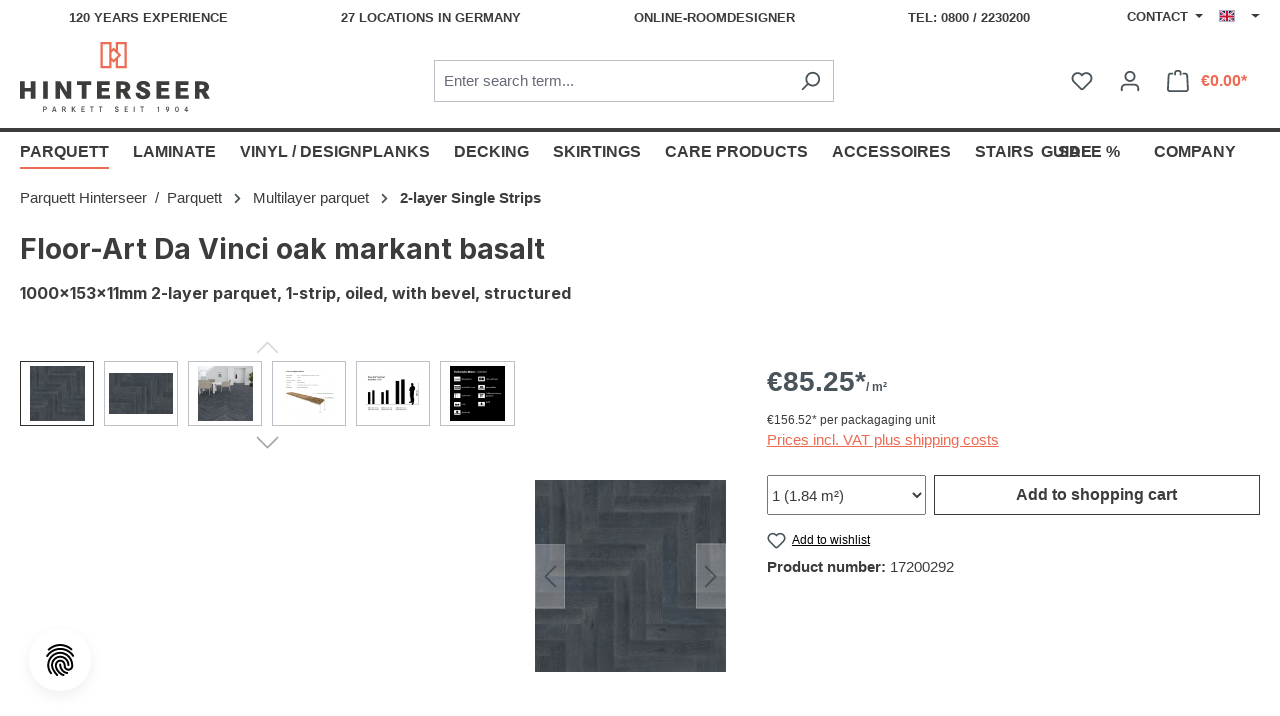

--- FILE ---
content_type: text/html; charset=UTF-8
request_url: https://www.hinterseer.com/en/floor-art-da-vinci-oak-markant-basalt-17200292
body_size: 34223
content:

<!DOCTYPE html>

<html lang="en-GB"
      itemscope="itemscope"
      itemtype="https://schema.org/WebPage">

                            
    <head>
                                        <meta charset="utf-8">
            
                            <meta name="viewport"
                      content="width=device-width, initial-scale=1, shrink-to-fit=no">
            
                            <meta name="author"
                      content="">
                <meta name="robots"
                      content="index,follow">
                <meta name="revisit-after"
                      content="15 days">
                <meta name="keywords"
                      content="">
                <meta name="description"
                      content="Hochwertiges Zweischichtpakett online kaufen - Floor-Art Da Vinci Eiche Basalt mit umlaufender Fase &amp; Nut-Feder-Verbindung.">
            
                <meta property="og:type"
          content="product">
    <meta property="og:site_name"
          content="Parkett Hinterseer">
    <meta property="og:url"
          content="https://www.hinterseer.com/en/floor-art-da-vinci-oak-markant-basalt-17200292">
    <meta property="og:title"
          content="Zweischichtparkett Eiche Basalt kaufen - Parkett Hinterseer">

    <meta property="og:description"
          content="Hochwertiges Zweischichtpakett online kaufen - Floor-Art Da Vinci Eiche Basalt mit umlaufender Fase &amp; Nut-Feder-Verbindung.">
    <meta property="og:image"
          content="https://www.hinterseer.com/media/2a/90/22/1607518729/artikel-17200292-bilder-17200292-1.jpg?ts=1607534739">

            <meta property="product:brand"
              content="Hinterseer">
    
            <meta property="product:price:amount"
          content="156.52">
    <meta property="product:price:currency"
          content="EUR">
    <meta property="product:product_link"
          content="https://www.hinterseer.com/en/floor-art-da-vinci-oak-markant-basalt-17200292">

    <meta name="twitter:card"
          content="product">
    <meta name="twitter:site"
          content="Parkett Hinterseer">
    <meta name="twitter:title"
          content="Zweischichtparkett Eiche Basalt kaufen - Parkett Hinterseer">
    <meta name="twitter:description"
          content="Hochwertiges Zweischichtpakett online kaufen - Floor-Art Da Vinci Eiche Basalt mit umlaufender Fase &amp; Nut-Feder-Verbindung.">
    <meta name="twitter:image"
          content="https://www.hinterseer.com/media/2a/90/22/1607518729/artikel-17200292-bilder-17200292-1.jpg?ts=1607534739">

                            <meta itemprop="copyrightHolder"
                      content="Parkett Hinterseer">
                <meta itemprop="copyrightYear"
                      content="">
                <meta itemprop="isFamilyFriendly"
                      content="false">
                <meta itemprop="image"
                      content="https://www.hinterseer.com/media/37/e4/7b/1735234236/demostore-logo_(7).png?ts=1753275929">
            
                                            <meta name="theme-color"
                      content="#fff">
                            
                                                <link rel="alternate" hreflang="x-default" href="https://www.hinterseer.com/de/floor-art-da-vinci-eiche-markant-basalt-17200292">
                                    <link rel="alternate" hreflang="de-DE" href="https://www.hinterseer.com/de/floor-art-da-vinci-eiche-markant-basalt-17200292">
                                    <link rel="alternate" hreflang="cs-CZ" href="https://www.hinterseer.com/cz/floor-art-da-vinci-dub-svetly-markant-17200292">
                                    <link rel="alternate" hreflang="en-GB" href="https://www.hinterseer.com/en/floor-art-da-vinci-oak-markant-basalt-17200292">
                                    

    
        

            <link rel="shortcut icon"
          href="https://www.hinterseer.com/bundles/hinterseertheme/assets/img/logo/hinterseer-favicon.ico?1767946882">

            <link rel="apple-touch-icon"
          sizes="180x180"
          href="https://www.hinterseer.com/bundles/hinterseertheme/assets/img/logo/hinterseer-share-192x192.png?1767946882">

            
    
    <link rel="canonical" href="https://www.hinterseer.com/en/floor-art-da-vinci-oak-markant-basalt-17200292">

                    <title itemprop="name">Zweischichtparkett Eiche Basalt kaufen - Parkett Hinterseer</title>
        
                                                                        <link rel="stylesheet"
                      href="https://www.hinterseer.com/theme/4aea1bf29587aee0fe6b0e48a3522e2c/css/all.css?1767946886">
                                    
                        <script>
        window.features = {"V6_5_0_0":true,"v6.5.0.0":true,"V6_6_0_0":true,"v6.6.0.0":true,"V6_7_0_0":false,"v6.7.0.0":false,"DISABLE_VUE_COMPAT":false,"disable.vue.compat":false,"ACCESSIBILITY_TWEAKS":false,"accessibility.tweaks":false,"ADMIN_VITE":false,"admin.vite":false,"TELEMETRY_METRICS":false,"telemetry.metrics":false,"CACHE_REWORK":false,"cache.rework":false};
    </script>
        
                    <!-- WbmTagManagerAnalytics Head Snippet Start -->
                                        
                <script>
            window.dataLayer = window.dataLayer || [];
            function gtag() { dataLayer.push(arguments); }
            gtag('consent', 'default', {
                'ad_user_data': 'denied',
                'ad_storage': 'denied',
                'ad_personalization': 'denied',
                'analytics_storage': 'denied'
            });
        </script>
    

    <!-- Shopware Analytics -->
    <script>
        window.shopwareAnalytics = {
            trackingId: '',
            merchantConsent: true,
            debug: false,
            storefrontController: 'Product',
            storefrontAction: 'index',
            storefrontRoute: 'frontend.detail.page',
            storefrontCmsPageType:  'product_detail' ,
        };
    </script>
    <!-- End Shopware Analytics -->
        
    
                                                    <script>

            
            // Google Consent
            
            // Events

            var cookieConsentPlusAcceptEvent = function() {
                                            }

            var cookieConsentPlusSaveEvent = function() {
                                            }

            var cookieConsentPlusDenyEvent = function() {
                                            }
        </script>
    

            <script id="wbmTagMangerDefine" type="text/javascript">
            let gtmIsTrackingProductClicks = Boolean(),
                gtmIsTrackingAddToWishlistClicks = Boolean(),
                gtmContainerId = 'GTM-KD5M8ZN',
                hasSWConsentSupport = Boolean(1);
            window.wbmScriptIsSet = false;
            window.dataLayer = window.dataLayer || [];
            window.dataLayer.push({"event":"user","id":null});
        </script>

        <script id="wbmTagMangerDataLayer" type="text/javascript">
            window.dataLayer.push({ ecommerce: null });
            window.dataLayer.push({"google_tag_params":{"ecomm_prodid":17200292,"ecomm_pagetype":"product"}});

            
                

            
            let onEventDataLayer = JSON.parse('{"event":"view_item","ecommerce":{"value":156.52,"items":[{"item_category":"2-layer Single Strips","price":156.52,"item_brand":"Hinterseer","item_id":"17200292","item_name":"Floor-Art Da Vinci oak markant basalt","item_variant":""}],"currency":"EUR"}}');
                    </script>    
                        <script id="wbmTagManger" type="text/javascript" >
                function getCookie(name) {
                    var cookieMatch = document.cookie.match(name + '=(.*?)(;|$)');
                    return cookieMatch && decodeURI(cookieMatch[1]);
                }

                let gtmCookieSet = getCookie('wbm-tagmanager-enabled');
                
                let googleTag = function(w,d,s,l,i){w[l]=w[l]||[];w[l].push({'gtm.start':new Date().getTime(),event:'gtm.js'});var f=d.getElementsByTagName(s)[0],j=d.createElement(s),dl=l!='dataLayer'?'&l='+l:'';j.async=true;j.src='https://www.googletagmanager.com/gtm.js?id='+i+dl+'';f.parentNode.insertBefore(j,f);};
                

                if (hasSWConsentSupport && gtmCookieSet === null) {
                    window.wbmGoogleTagmanagerId = gtmContainerId;
                    window.wbmScriptIsSet = false;
                    window.googleTag = googleTag;
                } else {
                    window.wbmScriptIsSet = true;
                    googleTag(window, document, 'script', 'dataLayer', gtmContainerId);
                    googleTag = null;

                    window.dataLayer = window.dataLayer || [];
                    function gtag() { dataLayer.push(arguments); }

                    if (hasSWConsentSupport) {
                        (() => {
                            const analyticsStorageEnabled = document.cookie.split(';').some((item) => item.trim().includes('google-analytics-enabled=1'));
                            const adsEnabled = document.cookie.split(';').some((item) => item.trim().includes('google-ads-enabled=1'));

                            gtag('consent', 'update', {
                                'ad_storage': adsEnabled ? 'granted' : 'denied',
                                'ad_user_data': adsEnabled ? 'granted' : 'denied',
                                'ad_personalization': adsEnabled ? 'granted' : 'denied',
                                'analytics_storage': analyticsStorageEnabled ? 'granted' : 'denied'
                            });
                        })();
                    }
                }

                
            </script><!-- WbmTagManagerAnalytics Head Snippet End -->
            
                            
            
                
                                    <script>
                    window.useDefaultCookieConsent = true;
                </script>
                    
                                    <script>
                window.activeNavigationId = '78ad10f071784be68e9371c62785970c';
                window.router = {
                    'frontend.cart.offcanvas': '/en/checkout/offcanvas',
                    'frontend.cookie.offcanvas': '/en/cookie/offcanvas',
                    'frontend.checkout.finish.page': '/en/checkout/finish',
                    'frontend.checkout.info': '/en/widgets/checkout/info',
                    'frontend.menu.offcanvas': '/en/widgets/menu/offcanvas',
                    'frontend.cms.page': '/en/widgets/cms',
                    'frontend.cms.navigation.page': '/en/widgets/cms/navigation',
                    'frontend.account.addressbook': '/en/widgets/account/address-book',
                    'frontend.country.country-data': '/en/country/country-state-data',
                    'frontend.app-system.generate-token': '/en/app-system/Placeholder/generate-token',
                    };
                window.salesChannelId = 'c7dc4ab3db4144479c98cf10812ccc1c';
            </script>
        

    <script>
        window.router['frontend.shopware_analytics.customer.data'] = '/en/storefront/script/shopware-analytics-customer'
    </script>

                                <script>
                
                window.breakpoints = {"xs":0,"sm":576,"md":768,"lg":992,"xl":1200,"xxl":1400};
            </script>
        
                                    <script>
                    window.customerLoggedInState = 0;

                    window.wishlistEnabled = 1;
                </script>
                    
                        
                            <script>
                window.themeAssetsPublicPath = 'https://www.hinterseer.com/theme/0b92149672a444f58950fb9b547f5838/assets/';
            </script>
        
                                                            <script>
                        window.themeJsPublicPath = 'https://www.hinterseer.com/theme/4aea1bf29587aee0fe6b0e48a3522e2c/js/';
                    </script>
                                            <script type="text/javascript" src="https://www.hinterseer.com/theme/4aea1bf29587aee0fe6b0e48a3522e2c/js/storefront/storefront.js?1767946886" defer></script>
                                            <script type="text/javascript" src="https://www.hinterseer.com/theme/4aea1bf29587aee0fe6b0e48a3522e2c/js/swag-pay-pal/swag-pay-pal.js?1767946886" defer></script>
                                            <script type="text/javascript" src="https://www.hinterseer.com/theme/4aea1bf29587aee0fe6b0e48a3522e2c/js/eightworks-cookie-consent-plus6/eightworks-cookie-consent-plus6.js?1767946886" defer></script>
                                            <script type="text/javascript" src="https://www.hinterseer.com/theme/4aea1bf29587aee0fe6b0e48a3522e2c/js/crefo-pay-storefront/crefo-pay-storefront.js?1767946886" defer></script>
                                            <script type="text/javascript" src="https://www.hinterseer.com/theme/4aea1bf29587aee0fe6b0e48a3522e2c/js/wbm-tag-manager-analytics/wbm-tag-manager-analytics.js?1767946886" defer></script>
                                            <script type="text/javascript" src="https://www.hinterseer.com/theme/4aea1bf29587aee0fe6b0e48a3522e2c/js/swag-analytics/swag-analytics.js?1767946886" defer></script>
                                            <script type="text/javascript" src="https://www.hinterseer.com/theme/4aea1bf29587aee0fe6b0e48a3522e2c/js/hinterseer-theme/hinterseer-theme.js?1767946886" defer></script>
                                                        

    
    
        </head>

    <body class="is-ctl-product is-act-index">

            <div class="skip-to-content bg-primary-subtle text-primary-emphasis visually-hidden-focusable overflow-hidden">
            <div class="container d-flex justify-content-center">
                <a href="#content-main" class="skip-to-content-link d-inline-flex text-decoration-underline m-1 p-2 fw-bold gap-2">
                    Skip to main content
                </a>
            </div>
        </div>
    
                                    <noscript>
                <iframe src="https://www.googletagmanager.com/ns.html?id=GTM-KD5M8ZN"
                        height="0"
                        width="0"
                        style="display:none;visibility:hidden"
                        title="Google Tagmanager">

                </iframe>
            </noscript>
            
                <noscript class="noscript-main">
                
    <div role="alert"
                  class="alert alert-info alert-has-icon">
                                                                        
                                                    <span class="icon icon-info" aria-hidden="true">
                                        <svg xmlns="http://www.w3.org/2000/svg" xmlns:xlink="http://www.w3.org/1999/xlink" width="24" height="24" viewBox="0 0 24 24"><defs><path d="M12 7c.5523 0 1 .4477 1 1s-.4477 1-1 1-1-.4477-1-1 .4477-1 1-1zm1 9c0 .5523-.4477 1-1 1s-1-.4477-1-1v-5c0-.5523.4477-1 1-1s1 .4477 1 1v5zm11-4c0 6.6274-5.3726 12-12 12S0 18.6274 0 12 5.3726 0 12 0s12 5.3726 12 12zM12 2C6.4772 2 2 6.4772 2 12s4.4772 10 10 10 10-4.4772 10-10S17.5228 2 12 2z" id="icons-default-info" /></defs><use xlink:href="#icons-default-info" fill="#758CA3" fill-rule="evenodd" /></svg>
                    </span>                                                    
                                    
                    <div class="alert-content-container">
                                                    
                                                        <div class="alert-content">                                                    To be able to use the full range of Shopware 6, we recommend activating Javascript in your browser.
                                                                </div>                
                                                                </div>
            </div>
            </noscript>
        

            <header class="header-main">
            <div class="top-bar d-none d-lg-block">
        <div class="container">
            <nav class="top-bar-nav">
                <div class="top-bar-nav-item top-bar-info">
                    <a href="/en/">120 Years Experience</a>
                    <a href="/en/locations/">27 Locations in Germany</a>
                    <a href="https://raumdesigner.hinterseer.com/">Online-Roomdesigner</a>
                    <a href="tel:+4908002230200">Tel: 0800 / 2230200</a>
                </div>

                                                    
    <div class="top-bar-nav-item top-bar-menu">
                    <div class="contact-menu dropdown">
                <button class="btn dropdown-toggle top-bar-nav-btn"
                        type="button"
                        id="contactMenuDropdown-top-bar"
                        data-bs-toggle="dropdown"
                        aria-haspopup="true"
                        aria-expanded="false">
                    Contact
                    <span class="top-bar-nav-text">Service/help</span>
                </button>
                                    <div class="dropdown-menu dropdown-menu-end"
                         aria-labelledby="contactMenuDropdown-top-bar">
                            <a class="top-bar-list-item dropdown-item"
                               href="/en/kontakt"
                               title="Contact">Contact</a>
                            <a class="top-bar-list-item dropdown-item"
                               href="/en/handwerker"
                               title="Arrange craftsmen">Arrange craftsmen</a>
                            <a class="top-bar-list-item dropdown-item"
                               href="/en/showroom"
                               title="Showroom appointment">Showroom appointment</a>
                            <a class="top-bar-list-item dropdown-item"
                               href="/de/zubehoer/maschinenverleih/"
                               title="Machine rental">Machine rental</a>
                    </div>
                            </div>
            </div>
                
                                                    
                    
                                                    
                                                    
            <div class="top-bar-nav-item top-bar-language">
                            <form method="post"
                      action="/en/checkout/language"
                      class="language-form"
                      data-form-auto-submit="true">
                                                                                            
                        <div class="languages-menu dropdown">
                            <button class="btn dropdown-toggle top-bar-nav-btn"
                                    type="button"
                                    id="languagesDropdown-top-bar"
                                    data-bs-toggle="dropdown"
                                    aria-haspopup="true"
                                    aria-expanded="false"
                                    aria-label="Change language (English is the current language)">
                                <span aria-hidden="true" class="top-bar-list-icon language-flag country-gb language-en"></span>
                                                                <span class="top-bar-nav-text">English</span>
                            </button>

                                                            <ul class="top-bar-list dropdown-menu dropdown-menu-end"
                                    aria-label="Available languages">
                                                                            
                                                                                                                        <li class="top-bar-list-item dropdown-item">
                                                                                                                                                                                            
                                                                                                                                                    <label class="top-bar-list-label"
                                                           for="top-bar-5b1312d546ee412687f3fe4f7791b659">
                                                        <input id="top-bar-5b1312d546ee412687f3fe4f7791b659"
                                                               class="top-bar-list-radio"
                                                               value="5b1312d546ee412687f3fe4f7791b659"
                                                               name="languageId"
                                                               type="radio"
                                                            >
                                                        <span aria-hidden="true" class="top-bar-list-icon language-flag country-cz language-cs"></span>
                                                        Čeština
                                                    </label>
                                                
                                                                                                                                    </li>
                                                                            
                                                                                                                        <li class="top-bar-list-item dropdown-item">
                                                                                                                                                                                            
                                                                                                                                                    <label class="top-bar-list-label"
                                                           for="top-bar-2fbb5fe2e29a4d70aa5854ce7ce3e20b">
                                                        <input id="top-bar-2fbb5fe2e29a4d70aa5854ce7ce3e20b"
                                                               class="top-bar-list-radio"
                                                               value="2fbb5fe2e29a4d70aa5854ce7ce3e20b"
                                                               name="languageId"
                                                               type="radio"
                                                            >
                                                        <span aria-hidden="true" class="top-bar-list-icon language-flag country-de language-de"></span>
                                                        Deutsch
                                                    </label>
                                                
                                                                                                                                    </li>
                                                                            
                                                                                                                        <li class="top-bar-list-item dropdown-item item-checked active">
                                                                                                                                                                                            
                                                                                                                                                    <label class="top-bar-list-label"
                                                           for="top-bar-b8e1a14826be4590ab106acb1191d74a">
                                                        <input id="top-bar-b8e1a14826be4590ab106acb1191d74a"
                                                               class="top-bar-list-radio"
                                                               value="b8e1a14826be4590ab106acb1191d74a"
                                                               name="languageId"
                                                               type="radio"
                                                             checked>
                                                        <span aria-hidden="true" class="top-bar-list-icon language-flag country-gb language-en"></span>
                                                        English
                                                    </label>
                                                
                                                                                                                                    </li>
                                                                    </ul>
                                                    </div>

                        <input name="redirectTo" type="hidden" value="frontend.detail.page">

                                                    <input name="redirectParameters[_httpCache]" type="hidden" value="1">
                                                    <input name="redirectParameters[productId]" type="hidden" value="1e32dc7377c946b18b9414fe90e1011d">
                                                            </form>
                    </div>
                                </nav>
        </div>
    </div>
                    <div class="container">
                    
            <div class="row align-items-center header-row">
                            <div class="col-12 col-lg-auto header-logo-col">
                        <div class="header-logo-main">
                    <a class="header-logo-main-link"
               href="/en/"
               title="Go to homepage">
                                                <picture class="logo-default">
                    <img src="https://www.hinterseer.com/bundles/hinterseertheme/assets/img/logo/hinterseer-logo-de.svg?1767946882"
                 alt="Go to homepage"
                 class="img-fluid header-logo-main-img"/>
            </picture>
    <picture class="logo-cookie-consent">
        <img src="https://www.hinterseer.com/bundles/hinterseertheme/assets/img/logo/hinterseer-logo-de.svg?1767946882"
             alt="Go to homepage"
             class="img-fluid header-logo-main-img"/>
    </picture>
            </a>
            </div>
                </div>
            
                            <div class="col-12 order-2 col-sm order-sm-1 header-search-col">
                    <div class="row">
                        <div class="col-sm-auto d-none d-sm-block d-lg-none">
                                                            <div class="nav-main-toggle">
                                                                            <button
                                            class="btn nav-main-toggle-btn header-actions-btn"
                                            type="button"
                                            data-off-canvas-menu="true"
                                            aria-label="Menu"
                                        >
                                                                                            <span class="icon icon-stack">
                                        <svg xmlns="http://www.w3.org/2000/svg" xmlns:xlink="http://www.w3.org/1999/xlink" width="24" height="24" viewBox="0 0 24 24"><defs><path d="M3 13c-.5523 0-1-.4477-1-1s.4477-1 1-1h18c.5523 0 1 .4477 1 1s-.4477 1-1 1H3zm0-7c-.5523 0-1-.4477-1-1s.4477-1 1-1h18c.5523 0 1 .4477 1 1s-.4477 1-1 1H3zm0 14c-.5523 0-1-.4477-1-1s.4477-1 1-1h18c.5523 0 1 .4477 1 1s-.4477 1-1 1H3z" id="icons-default-stack" /></defs><use xlink:href="#icons-default-stack" fill="#758CA3" fill-rule="evenodd" /></svg>
                    </span>                                                                                    </button>
                                                                    </div>
                                                    </div>
                        <div class="col">
                            
    <div class="collapse"
         id="searchCollapse">
        <div class="header-search">
                            <form action="/en/search"
                      method="get"
                      data-search-widget="true"
                      data-search-widget-options="{&quot;searchWidgetMinChars&quot;:2}"
                      data-url="/en/suggest?search="
                      class="header-search-form">
                                            <div class="input-group">
                                                            <input type="search"
                                       name="search"
                                       class="form-control header-search-input"
                                       autocomplete="off"
                                       autocapitalize="off"
                                       placeholder="Enter search term..."
                                       aria-label="Enter search term..."
                                       value=""
                                >
                            
                                                            <button type="submit"
                                        class="btn header-search-btn"
                                        aria-label="Search">
                                    <span class="header-search-icon">
                                        <span class="icon icon-search">
                                        <svg xmlns="http://www.w3.org/2000/svg" xmlns:xlink="http://www.w3.org/1999/xlink" width="24" height="24" viewBox="0 0 24 24"><defs><path d="M10.0944 16.3199 4.707 21.707c-.3905.3905-1.0237.3905-1.4142 0-.3905-.3905-.3905-1.0237 0-1.4142L8.68 14.9056C7.6271 13.551 7 11.8487 7 10c0-4.4183 3.5817-8 8-8s8 3.5817 8 8-3.5817 8-8 8c-1.8487 0-3.551-.627-4.9056-1.6801zM15 16c3.3137 0 6-2.6863 6-6s-2.6863-6-6-6-6 2.6863-6 6 2.6863 6 6 6z" id="icons-default-search" /></defs><use xlink:href="#icons-default-search" fill="#758CA3" fill-rule="evenodd" /></svg>
                    </span>                                    </span>
                                </button>
                            
                                                            <button class="btn header-close-btn js-search-close-btn d-none"
                                        type="button"
                                        aria-label="Close the dropdown search">
                                    <span class="header-close-icon">
                                        <span class="icon icon-x">
                                        <svg xmlns="http://www.w3.org/2000/svg" xmlns:xlink="http://www.w3.org/1999/xlink" width="24" height="24" viewBox="0 0 24 24"><defs><path d="m10.5858 12-7.293-7.2929c-.3904-.3905-.3904-1.0237 0-1.4142.3906-.3905 1.0238-.3905 1.4143 0L12 10.5858l7.2929-7.293c.3905-.3904 1.0237-.3904 1.4142 0 .3905.3906.3905 1.0238 0 1.4143L13.4142 12l7.293 7.2929c.3904.3905.3904 1.0237 0 1.4142-.3906.3905-1.0238.3905-1.4143 0L12 13.4142l-7.2929 7.293c-.3905.3904-1.0237.3904-1.4142 0-.3905-.3906-.3905-1.0238 0-1.4143L10.5858 12z" id="icons-default-x" /></defs><use xlink:href="#icons-default-x" fill="#758CA3" fill-rule="evenodd" /></svg>
                    </span>                                    </span>
                                </button>
                                                    </div>
                                    </form>
                    </div>
    </div>
                        </div>
                    </div>
                </div>
            
                            <div class="col-12 order-1 col-sm-auto order-sm-2 header-actions-col">
                    <div class="row g-0">
                                                    <div class="col d-sm-none">
                                <div class="menu-button">
                                                                            <button
                                            class="btn nav-main-toggle-btn header-actions-btn"
                                            type="button"
                                            data-off-canvas-menu="true"
                                            aria-label="Menu"
                                        >
                                                                                            <span class="icon icon-stack">
                                        <svg xmlns="http://www.w3.org/2000/svg" xmlns:xlink="http://www.w3.org/1999/xlink" width="24" height="24" viewBox="0 0 24 24"><use xlink:href="#icons-default-stack" fill="#758CA3" fill-rule="evenodd" /></svg>
                    </span>                                                                                    </button>
                                                                    </div>
                            </div>
                        
                                                    <div class="col-auto d-sm-none">
                                <div class="search-toggle">
                                    <button class="btn header-actions-btn search-toggle-btn js-search-toggle-btn collapsed"
                                            type="button"
                                            data-bs-toggle="collapse"
                                            data-bs-target="#searchCollapse"
                                            aria-expanded="false"
                                            aria-controls="searchCollapse"
                                            aria-label="Search">
                                        <span class="icon icon-search">
                                        <svg xmlns="http://www.w3.org/2000/svg" xmlns:xlink="http://www.w3.org/1999/xlink" width="24" height="24" viewBox="0 0 24 24"><use xlink:href="#icons-default-search" fill="#758CA3" fill-rule="evenodd" /></svg>
                    </span>                                    </button>
                                </div>
                            </div>
                        
                                                                                    <div class="col-auto">
                                    <div class="header-wishlist">
                                        <a class="btn header-wishlist-btn header-actions-btn"
                                           href="/en/wishlist"
                                           title="Wishlist"
                                           aria-label="Wishlist">
                                                
            <span class="header-wishlist-icon">
            <span class="icon icon-heart">
                                        <svg xmlns="http://www.w3.org/2000/svg" xmlns:xlink="http://www.w3.org/1999/xlink" width="24" height="24" viewBox="0 0 24 24"><defs><path d="M20.0139 12.2998c1.8224-1.8224 1.8224-4.7772 0-6.5996-1.8225-1.8225-4.7772-1.8225-6.5997 0L12 7.1144l-1.4142-1.4142c-1.8225-1.8225-4.7772-1.8225-6.5997 0-1.8224 1.8224-1.8224 4.7772 0 6.5996l7.519 7.519a.7.7 0 0 0 .9899 0l7.5189-7.519zm1.4142 1.4142-7.519 7.519c-1.0543 1.0544-2.7639 1.0544-3.8183 0L2.572 13.714c-2.6035-2.6035-2.6035-6.8245 0-9.428 2.6035-2.6035 6.8246-2.6035 9.4281 0 2.6035-2.6035 6.8246-2.6035 9.428 0 2.6036 2.6035 2.6036 6.8245 0 9.428z" id="icons-default-heart" /></defs><use xlink:href="#icons-default-heart" fill="#758CA3" fill-rule="evenodd" /></svg>
                    </span>        </span>
    
    
    
    <span class="badge bg-primary header-wishlist-badge"
          id="wishlist-basket"
          data-wishlist-storage="true"
          data-wishlist-storage-options="{&quot;listPath&quot;:&quot;\/en\/wishlist\/list&quot;,&quot;mergePath&quot;:&quot;\/en\/wishlist\/merge&quot;,&quot;pageletPath&quot;:&quot;\/en\/wishlist\/merge\/pagelet&quot;}"
          data-wishlist-widget="true"
          data-wishlist-widget-options="{&quot;showCounter&quot;:true}"
    ></span>
                                        </a>
                                    </div>
                                </div>
                                                    
                                                    <div class="col-auto">
                                <div class="account-menu">
                                        <div class="dropdown">
                    <button class="btn account-menu-btn header-actions-btn"
                    type="button"
                    id="accountWidget"
                    data-account-menu="true"
                    data-bs-toggle="dropdown"
                    aria-haspopup="true"
                    aria-expanded="false"
                    aria-label="Your account"
                    title="Your account">
                <span class="icon icon-avatar">
                                        <svg xmlns="http://www.w3.org/2000/svg" xmlns:xlink="http://www.w3.org/1999/xlink" width="24" height="24" viewBox="0 0 24 24"><defs><path d="M12 3C9.7909 3 8 4.7909 8 7c0 2.2091 1.7909 4 4 4 2.2091 0 4-1.7909 4-4 0-2.2091-1.7909-4-4-4zm0-2c3.3137 0 6 2.6863 6 6s-2.6863 6-6 6-6-2.6863-6-6 2.6863-6 6-6zM4 22.099c0 .5523-.4477 1-1 1s-1-.4477-1-1V20c0-2.7614 2.2386-5 5-5h10.0007c2.7614 0 5 2.2386 5 5v2.099c0 .5523-.4477 1-1 1s-1-.4477-1-1V20c0-1.6569-1.3431-3-3-3H7c-1.6569 0-3 1.3431-3 3v2.099z" id="icons-default-avatar" /></defs><use xlink:href="#icons-default-avatar" fill="#758CA3" fill-rule="evenodd" /></svg>
                    </span>            </button>
        
                    <div class="dropdown-menu dropdown-menu-end account-menu-dropdown js-account-menu-dropdown"
                 aria-labelledby="accountWidget">
                

        
            <div class="offcanvas-header">
                            <button class="btn btn-light offcanvas-close js-offcanvas-close">
                                            <span class="icon icon-x icon-sm">
                                        <svg xmlns="http://www.w3.org/2000/svg" xmlns:xlink="http://www.w3.org/1999/xlink" width="24" height="24" viewBox="0 0 24 24"><use xlink:href="#icons-default-x" fill="#758CA3" fill-rule="evenodd" /></svg>
                    </span>                    
                                            Close menu
                                    </button>
                    </div>
    
            <div class="offcanvas-body">
                <div class="account-menu">
                                    <div class="dropdown-header account-menu-header">
                    Your account
                </div>
                    
                                    <div class="account-menu-login">
                                            <a href="/en/account/login"
                           title="Log in"
                           class="btn btn-primary account-menu-login-button">
                            Log in
                        </a>
                    
                                            <div class="account-menu-register">
                            or <a href="/en/account/login"
                                                                            title="Sign up">sign up</a>
                        </div>
                                    </div>
                    
                    <div class="account-menu-links">
                    <div class="header-account-menu">
        <div class="card account-menu-inner">
                                        
                                                <nav class="list-group list-group-flush account-aside-list-group">
                                                                                    <a href="/en/account"
                                   title="Overview"
                                   class="list-group-item list-group-item-action account-aside-item"
                                   >
                                    Overview
                                </a>
                            
                                                            <a href="/en/account/profile"
                                   title="Your profile"
                                   class="list-group-item list-group-item-action account-aside-item"
                                   >
                                    Your profile
                                </a>
                            
                                                            <a href="/en/account/address"
                                   title="Addresses"
                                   class="list-group-item list-group-item-action account-aside-item"
                                   >
                                    Addresses
                                </a>
                            
                                                                                                                        <a href="/en/account/payment"
                                   title="Payment methods"
                                   class="list-group-item list-group-item-action account-aside-item"
                                   >
                                    Payment methods
                                </a>
                                                            
                                                            <a href="/en/account/order"
                                   title="Orders"
                                   class="list-group-item list-group-item-action account-aside-item"
                                   >
                                    Orders
                                </a>
                                                                        </nav>
                            
                                                </div>
    </div>
            </div>
            </div>
        </div>
                </div>
            </div>
                                </div>
                            </div>
                        
                                                    <div class="col-auto">
                                <div
                                    class="header-cart"
                                    data-off-canvas-cart="true"
                                >
                                    <a class="btn header-cart-btn header-actions-btn"
                                       href="/en/checkout/cart"
                                       data-cart-widget="true"
                                       title="Shopping cart"
                                       aria-label="Shopping cart">
                                                        <span class="header-cart-icon">
        <span class="icon icon-bag">
                                        <svg aria-label="Shopping cart" xmlns="http://www.w3.org/2000/svg" xmlns:xlink="http://www.w3.org/1999/xlink" width="24" height="24" viewBox="0 0 24 24"><defs><path d="M5.892 3c.5523 0 1 .4477 1 1s-.4477 1-1 1H3.7895a1 1 0 0 0-.9986.9475l-.7895 15c-.029.5515.3946 1.0221.9987 1.0525h17.8102c.5523 0 1-.4477.9986-1.0525l-.7895-15A1 1 0 0 0 20.0208 5H17.892c-.5523 0-1-.4477-1-1s.4477-1 1-1h2.1288c1.5956 0 2.912 1.249 2.9959 2.8423l.7894 15c.0035.0788.0035.0788.0042.1577 0 1.6569-1.3432 3-3 3H3c-.079-.0007-.079-.0007-.1577-.0041-1.6546-.0871-2.9253-1.499-2.8382-3.1536l.7895-15C.8775 4.249 2.1939 3 3.7895 3H5.892zm4 2c0 .5523-.4477 1-1 1s-1-.4477-1-1V3c0-1.6569 1.3432-3 3-3h2c1.6569 0 3 1.3431 3 3v2c0 .5523-.4477 1-1 1s-1-.4477-1-1V3c0-.5523-.4477-1-1-1h-2c-.5523 0-1 .4477-1 1v2z" id="icons-default-bag" /></defs><use xlink:href="#icons-default-bag" fill="#758CA3" fill-rule="evenodd" /></svg>
                    </span>    </span>
        <span class="header-cart-total">
        €0.00*
    </span>

    
                                    </a>
                                </div>
                            </div>
                                            </div>
                </div>
                    </div>
                </div>
            </header>

                                                    <div class="nav-main">
                                                <div class="main-navigation"
         id="mainNavigation"
         data-flyout-menu="true">
                    <div class="container">
                                    <nav class="nav main-navigation-menu"
                        aria-label="Main navigation"
                        itemscope="itemscope"
                        itemtype="https://schema.org/SiteNavigationElement">
                        
                                                                                    <a class="nav-link main-navigation-link nav-item-a654d79dcdc34a21b274e706db2cf56a  home-link"
                                    href="/en/"
                                    itemprop="url"
                                    title="Home">
                                    <div class="main-navigation-link-text">
                                        <span itemprop="name">Home</span>
                                    </div>
                                </a>
                                                    
                                                    
                                                                                            
                                                                                                            <a class="nav-link main-navigation-link nav-item-1e818b91a67243039fd1ef03479191ac  active"
                                           href="https://www.hinterseer.com/en/parquett/"
                                           itemprop="url"
                                           data-flyout-menu-trigger="1e818b91a67243039fd1ef03479191ac"                                                                                      title="Parquett">
                                            <div class="main-navigation-link-text">
                                                <span itemprop="name">Parquett</span>
                                            </div>
                                        </a>
                                                                                                                                                                                                        
                                                                                                            <a class="nav-link main-navigation-link nav-item-c3d5a7b2a98b4f148cc565e8680e4860 "
                                           href="https://www.hinterseer.com/en/laminate/"
                                           itemprop="url"
                                           data-flyout-menu-trigger="c3d5a7b2a98b4f148cc565e8680e4860"                                                                                      title="Laminate">
                                            <div class="main-navigation-link-text">
                                                <span itemprop="name">Laminate</span>
                                            </div>
                                        </a>
                                                                                                                                                                                                        
                                                                                                            <a class="nav-link main-navigation-link nav-item-26db5d05a97146dfb2bc0f61ef471458 "
                                           href="https://www.hinterseer.com/en/vinyl-designplanks/"
                                           itemprop="url"
                                           data-flyout-menu-trigger="26db5d05a97146dfb2bc0f61ef471458"                                                                                      title="Vinyl / Designplanks">
                                            <div class="main-navigation-link-text">
                                                <span itemprop="name">Vinyl / Designplanks</span>
                                            </div>
                                        </a>
                                                                                                                                                                                                        
                                                                                                            <a class="nav-link main-navigation-link nav-item-a2a21d3c623f48b68c62f53e01c7e585 "
                                           href="https://www.hinterseer.com/en/decking/"
                                           itemprop="url"
                                           data-flyout-menu-trigger="a2a21d3c623f48b68c62f53e01c7e585"                                                                                      title="Decking">
                                            <div class="main-navigation-link-text">
                                                <span itemprop="name">Decking</span>
                                            </div>
                                        </a>
                                                                                                                                                                                                        
                                                                                                            <a class="nav-link main-navigation-link nav-item-d8c120e742d94358bc22a5ac6055ac7d "
                                           href="https://www.hinterseer.com/en/skirtings/"
                                           itemprop="url"
                                           data-flyout-menu-trigger="d8c120e742d94358bc22a5ac6055ac7d"                                                                                      title="Skirtings">
                                            <div class="main-navigation-link-text">
                                                <span itemprop="name">Skirtings</span>
                                            </div>
                                        </a>
                                                                                                                                                                                                        
                                                                                                            <a class="nav-link main-navigation-link nav-item-768f5520a20845b19b7b897ba0eb4399 "
                                           href="https://www.hinterseer.com/en/care-products/"
                                           itemprop="url"
                                           data-flyout-menu-trigger="768f5520a20845b19b7b897ba0eb4399"                                                                                      title="Care products">
                                            <div class="main-navigation-link-text">
                                                <span itemprop="name">Care products</span>
                                            </div>
                                        </a>
                                                                                                                                                                                                        
                                                                                                            <a class="nav-link main-navigation-link nav-item-4bd0be811cf445a68f3b2f169ab40c73 "
                                           href="https://www.hinterseer.com/en/accessoires/"
                                           itemprop="url"
                                           data-flyout-menu-trigger="4bd0be811cf445a68f3b2f169ab40c73"                                                                                      title="Accessoires">
                                            <div class="main-navigation-link-text">
                                                <span itemprop="name">Accessoires</span>
                                            </div>
                                        </a>
                                                                                                                                                                                                        
                                                                                                            <a class="nav-link main-navigation-link nav-item-5da51927b29147b5a5dd1ce928124905 "
                                           href="https://www.hinterseer.com/en/stairs/"
                                           itemprop="url"
                                           data-flyout-menu-trigger="5da51927b29147b5a5dd1ce928124905"                                                                                      title="Stairs">
                                            <div class="main-navigation-link-text">
                                                <span itemprop="name">Stairs</span>
                                            </div>
                                        </a>
                                                                                                                                                                                                        
                                                                                                            <a class="nav-link main-navigation-link nav-item-67ed795fe26e446c8976efc334c90259 "
                                           href="https://www.hinterseer.com/en/sale/"
                                           itemprop="url"
                                                                                                                                 title="Sale %">
                                            <div class="main-navigation-link-text">
                                                <span itemprop="name">Sale %</span>
                                            </div>
                                        </a>
                                                                                                                                                                                                        
                                                                                                            <a class="nav-link main-navigation-link nav-item-2534818cb0b140fcb019d9b546e76b10 "
                                           href="https://www.hinterseer.com/en/guide/"
                                           itemprop="url"
                                           data-flyout-menu-trigger="2534818cb0b140fcb019d9b546e76b10"                                                                                      title="Guide">
                                            <div class="main-navigation-link-text">
                                                <span itemprop="name">Guide</span>
                                            </div>
                                        </a>
                                                                                                                                                                                                        
                                                                                                            <div class="nav-link main-navigation-link nav-item-41abc0a63fa34b4f9f0d3e78ad03751e"
                                                                                            data-flyout-menu-trigger="41abc0a63fa34b4f9f0d3e78ad03751e"
                                                                                          title="Company">
                                            <div class="main-navigation-link-text">
                                                <span itemprop="name">Company</span>
                                            </div>
                                        </div>
                                                                                                                                            </nav>
                
                                                                                                                                                                                                                                                                                                                                                                                                                                                                                                                                                                                                                                                                                                                                                                                                                                                                                                                                                                                                                                                                                                                    
                                                                        <div class="navigation-flyouts">
                                                                                                                                                                                                        <div class="navigation-flyout"
                                                     data-flyout-menu-id="1e818b91a67243039fd1ef03479191ac">
                                                    <div class="container">
                                                                                                                            
            <div class="row navigation-flyout-bar">
                            <div class="col">
                    <div class="navigation-flyout-category-link">
                                                                                    <a class="nav-link"
                                   href="https://www.hinterseer.com/en/parquett/"
                                   itemprop="url"
                                   title="Parquett">
                                                                            Show all Parquett
                                        <span class="icon icon-arrow-right icon-primary">
                                        <svg xmlns="http://www.w3.org/2000/svg" xmlns:xlink="http://www.w3.org/1999/xlink" width="16" height="16" viewBox="0 0 16 16"><defs><path id="icons-solid-arrow-right" d="M6.7071 6.2929c-.3905-.3905-1.0237-.3905-1.4142 0-.3905.3905-.3905 1.0237 0 1.4142l3 3c.3905.3905 1.0237.3905 1.4142 0l3-3c.3905-.3905.3905-1.0237 0-1.4142-.3905-.3905-1.0237-.3905-1.4142 0L9 8.5858l-2.2929-2.293z" /></defs><use transform="rotate(-90 9 8.5)" xlink:href="#icons-solid-arrow-right" fill="#758CA3" fill-rule="evenodd" /></svg>
                    </span>                                                                    </a>
                                                                        </div>
                </div>
            
                            <div class="col-auto">
                    <div class="navigation-flyout-close js-close-flyout-menu">
                                                                                    <span class="icon icon-x">
                                        <svg xmlns="http://www.w3.org/2000/svg" xmlns:xlink="http://www.w3.org/1999/xlink" width="24" height="24" viewBox="0 0 24 24"><use xlink:href="#icons-default-x" fill="#758CA3" fill-rule="evenodd" /></svg>
                    </span>                                                                        </div>
                </div>
                    </div>
    
            <div class="row navigation-flyout-content">
                <div class="col">
        <div class="navigation-flyout-categories">
                                
                    
    
    <div class="row navigation-flyout-categories is-level-0">
                                            
                            <div class="col-3 navigation-flyout-col">
                                <a class="nav-item nav-link navigation-flyout-link is-level-0"
           href="https://www.hinterseer.com/en/parquett/solid-parquet/"
           itemprop="url"
                      title="Solid Parquet">
            <div class="nav-item-img-wrapper">                    
                        
                        
    
    
    
                    
        
            <img src=""                          class="nav-item-img" loading="eager"        />
                    <span itemprop="name">Solid Parquet</span>
            </div>
        </a>
    
                                                                            
        
    
    <div class="navigation-flyout-categories is-level-1">
                                            
                            <div class="navigation-flyout-col">
                                <a class="nav-item nav-link navigation-flyout-link is-level-1"
           href="https://www.hinterseer.com/en/parquett/solid-parquet/solid-planks/"
           itemprop="url"
                      title="Solid Planks">
            <div class="nav-item-img-wrapper">                    
                        
                        
    
    
    
                    
                
        
                
                    
            <img src="https://www.hinterseer.com/media/5b/3d/aa/1645794521/massivdielen.jpg?ts=1645794521"                             srcset="https://www.hinterseer.com/thumbnail/5b/3d/aa/1645794521/massivdielen_1920x1920.jpg?ts=1645794522 1920w, https://www.hinterseer.com/thumbnail/5b/3d/aa/1645794521/massivdielen_400x400.jpg?ts=1645794522 400w, https://www.hinterseer.com/thumbnail/5b/3d/aa/1645794521/massivdielen_800x800.jpg?ts=1645794522 800w"                                 sizes="310px"
                                         class="nav-item-img" loading="eager"        />
                    <span itemprop="name">Solid Planks</span>
            </div>
        </a>
    
                                                                            
        
    
    <div class="navigation-flyout-categories is-level-2">
            </div>
                                                            </div>
                                                        
                            <div class="navigation-flyout-col">
                                <a class="nav-item nav-link navigation-flyout-link is-level-1"
           href="https://www.hinterseer.com/en/parquett/solid-parquet/industrial-parkquet/"
           itemprop="url"
                      title="Industrial Parkquet">
            <div class="nav-item-img-wrapper">                    
                        
                        
    
    
    
                    
                
        
                
                    
            <img src="https://www.hinterseer.com/media/db/22/4f/1645794521/industrieparkett.jpg?ts=1645794521"                             srcset="https://www.hinterseer.com/thumbnail/db/22/4f/1645794521/industrieparkett_1920x1920.jpg?ts=1645794522 1920w, https://www.hinterseer.com/thumbnail/db/22/4f/1645794521/industrieparkett_800x800.jpg?ts=1645794522 800w, https://www.hinterseer.com/thumbnail/db/22/4f/1645794521/industrieparkett_400x400.jpg?ts=1645794522 400w"                                 sizes="310px"
                                         class="nav-item-img" loading="eager"        />
                    <span itemprop="name">Industrial Parkquet</span>
            </div>
        </a>
    
                                                                            
        
    
    <div class="navigation-flyout-categories is-level-2">
            </div>
                                                            </div>
                                                        
                            <div class="navigation-flyout-col">
                                <a class="nav-item nav-link navigation-flyout-link is-level-1"
           href="https://www.hinterseer.com/en/parquett/solid-parquet/single-strip-parquet/"
           itemprop="url"
                      title="Single Strip Parquet">
            <div class="nav-item-img-wrapper">                    
                        
                        
    
    
    
                    
                
        
                
                    
            <img src="https://www.hinterseer.com/media/6d/ff/15/1645794521/stabparkett.jpg?ts=1645794521"                             srcset="https://www.hinterseer.com/thumbnail/6d/ff/15/1645794521/stabparkett_1920x1920.jpg?ts=1645794522 1920w, https://www.hinterseer.com/thumbnail/6d/ff/15/1645794521/stabparkett_400x400.jpg?ts=1645794522 400w, https://www.hinterseer.com/thumbnail/6d/ff/15/1645794521/stabparkett_800x800.jpg?ts=1645794522 800w"                                 sizes="310px"
                                         class="nav-item-img" loading="eager"        />
                    <span itemprop="name">Single Strip Parquet</span>
            </div>
        </a>
    
                                                                            
        
    
    <div class="navigation-flyout-categories is-level-2">
            </div>
                                                            </div>
                                                        
                            <div class="navigation-flyout-col">
                                <a class="nav-item nav-link navigation-flyout-link is-level-1"
           href="https://www.hinterseer.com/en/parquett/solid-parquet/bamboo-flooring/"
           itemprop="url"
                      title="Bamboo Flooring">
            <div class="nav-item-img-wrapper">                    
                        
                        
    
    
    
                    
                
        
                
                    
            <img src="https://www.hinterseer.com/media/8b/a8/3d/1645794521/bambus.jpg?ts=1645794521"                             srcset="https://www.hinterseer.com/thumbnail/8b/a8/3d/1645794521/bambus_400x400.jpg?ts=1645794522 400w, https://www.hinterseer.com/thumbnail/8b/a8/3d/1645794521/bambus_1920x1920.jpg?ts=1645794522 1920w, https://www.hinterseer.com/thumbnail/8b/a8/3d/1645794521/bambus_800x800.jpg?ts=1645794522 800w"                                 sizes="310px"
                                         class="nav-item-img" loading="eager"        />
                    <span itemprop="name">Bamboo Flooring</span>
            </div>
        </a>
    
                                                                            
        
    
    <div class="navigation-flyout-categories is-level-2">
            </div>
                                                            </div>
                                                        
                            <div class="navigation-flyout-col">
                                <a class="nav-item nav-link navigation-flyout-link is-level-1"
           href="https://www.hinterseer.com/en/parquett/solid-parquet/panel-parquet-traditional/"
           itemprop="url"
                      title="Panel Parquet Traditional">
            <div class="nav-item-img-wrapper">                    
                        
                        
    
    
    
                    
                
        
                
                    
            <img src="https://www.hinterseer.com/media/67/03/8d/1645794521/tafelparkett.jpg?ts=1645794521"                             srcset="https://www.hinterseer.com/thumbnail/67/03/8d/1645794521/tafelparkett_800x800.jpg?ts=1645794522 800w, https://www.hinterseer.com/thumbnail/67/03/8d/1645794521/tafelparkett_1920x1920.jpg?ts=1645794522 1920w, https://www.hinterseer.com/thumbnail/67/03/8d/1645794521/tafelparkett_400x400.jpg?ts=1645794522 400w"                                 sizes="310px"
                                         class="nav-item-img" loading="eager"        />
                    <span itemprop="name">Panel Parquet Traditional</span>
            </div>
        </a>
    
                                                                            
        
    
    <div class="navigation-flyout-categories is-level-2">
            </div>
                                                            </div>
                                                        
                            <div class="navigation-flyout-col">
                                <a class="nav-item nav-link navigation-flyout-link is-level-1"
           href="https://www.hinterseer.com/en/parquett/solid-parquet/mosaic-parquet/"
           itemprop="url"
                      title="Mosaic Parquet">
            <div class="nav-item-img-wrapper">                    
                        
                        
    
    
    
                    
                
        
                
                    
            <img src="https://www.hinterseer.com/media/f4/a3/e8/1645794521/mosaikparkett.jpg?ts=1645794521"                             srcset="https://www.hinterseer.com/thumbnail/f4/a3/e8/1645794521/mosaikparkett_1920x1920.jpg?ts=1645794522 1920w, https://www.hinterseer.com/thumbnail/f4/a3/e8/1645794521/mosaikparkett_800x800.jpg?ts=1645794522 800w, https://www.hinterseer.com/thumbnail/f4/a3/e8/1645794521/mosaikparkett_400x400.jpg?ts=1645794522 400w"                                 sizes="310px"
                                         class="nav-item-img" loading="eager"        />
                    <span itemprop="name">Mosaic Parquet</span>
            </div>
        </a>
    
                                                                            
        
    
    <div class="navigation-flyout-categories is-level-2">
            </div>
                                                            </div>
                                                        
                            <div class="navigation-flyout-col">
                                <a class="nav-item nav-link navigation-flyout-link is-level-1"
           href="https://www.hinterseer.com/en/parquett/solid-parquet/wall-covering/"
           itemprop="url"
                      title="Wall Covering">
            <div class="nav-item-img-wrapper">                    
                        
                        
    
    
    
                    
                
        
                
                    
            <img src="https://www.hinterseer.com/media/68/6d/8f/1645794521/wandverkleidung.jpg?ts=1645794521"                             srcset="https://www.hinterseer.com/thumbnail/68/6d/8f/1645794521/wandverkleidung_1920x1920.jpg?ts=1645794522 1920w, https://www.hinterseer.com/thumbnail/68/6d/8f/1645794521/wandverkleidung_400x400.jpg?ts=1645794522 400w, https://www.hinterseer.com/thumbnail/68/6d/8f/1645794521/wandverkleidung_800x800.jpg?ts=1645794522 800w"                                 sizes="310px"
                                         class="nav-item-img" loading="eager"        />
                    <span itemprop="name">Wall Covering</span>
            </div>
        </a>
    
                                                                            
        
    
    <div class="navigation-flyout-categories is-level-2">
            </div>
                                                            </div>
                        </div>
                                                            </div>
                                                        
                            <div class="col-3 navigation-flyout-col">
                                <a class="nav-item nav-link navigation-flyout-link is-level-0 active"
           href="https://www.hinterseer.com/en/parquett/multilayer-parquet/"
           itemprop="url"
                      title="Multilayer parquet">
            <div class="nav-item-img-wrapper">                    
                        
                        
    
    
    
                    
        
            <img src=""                          class="nav-item-img" loading="eager"        />
                    <span itemprop="name">Multilayer parquet</span>
            </div>
        </a>
    
                                                                            
        
    
    <div class="navigation-flyout-categories is-level-1">
                                            
                            <div class="navigation-flyout-col">
                                <a class="nav-item nav-link navigation-flyout-link is-level-1"
           href="https://www.hinterseer.com/en/parquett/multilayer-parquet/1-strip-planks/"
           itemprop="url"
                      title="1-Strip Planks">
            <div class="nav-item-img-wrapper">                    
                        
                        
    
    
    
                    
                
        
                
                    
            <img src="https://www.hinterseer.com/media/49/6b/2a/1645794520/landhausdiele-mehrschicht.jpg?ts=1645794520"                             srcset="https://www.hinterseer.com/thumbnail/49/6b/2a/1645794520/landhausdiele-mehrschicht_400x400.jpg?ts=1645794522 400w, https://www.hinterseer.com/thumbnail/49/6b/2a/1645794520/landhausdiele-mehrschicht_1920x1920.jpg?ts=1645794522 1920w, https://www.hinterseer.com/thumbnail/49/6b/2a/1645794520/landhausdiele-mehrschicht_800x800.jpg?ts=1645794522 800w"                                 sizes="310px"
                                         class="nav-item-img" loading="eager"        />
                    <span itemprop="name">1-Strip Planks</span>
            </div>
        </a>
    
                                                                            
        
    
    <div class="navigation-flyout-categories is-level-2">
            </div>
                                                            </div>
                                                        
                            <div class="navigation-flyout-col">
                                <a class="nav-item nav-link navigation-flyout-link is-level-1"
           href="https://www.hinterseer.com/en/parquett/multilayer-parquet/herringbone/"
           itemprop="url"
                      title="Herringbone">
            <div class="nav-item-img-wrapper">                    
                        
                        
    
    
    
                    
                
        
                
                    
            <img src="https://www.hinterseer.com/media/d6/24/b9/1645794521/fischgraet.jpg?ts=1645794521"                             srcset="https://www.hinterseer.com/thumbnail/d6/24/b9/1645794521/fischgraet_1920x1920.jpg?ts=1645794522 1920w, https://www.hinterseer.com/thumbnail/d6/24/b9/1645794521/fischgraet_800x800.jpg?ts=1645794522 800w, https://www.hinterseer.com/thumbnail/d6/24/b9/1645794521/fischgraet_400x400.jpg?ts=1645794522 400w"                                 sizes="310px"
                                         class="nav-item-img" loading="eager"        />
                    <span itemprop="name">Herringbone</span>
            </div>
        </a>
    
                                                                            
        
    
    <div class="navigation-flyout-categories is-level-2">
            </div>
                                                            </div>
                                                        
                            <div class="navigation-flyout-col">
                                <a class="nav-item nav-link navigation-flyout-link is-level-1 active"
           href="https://www.hinterseer.com/en/parquett/multilayer-parquet/2-layer-single-strips/"
           itemprop="url"
                      title="2-layer Single Strips">
            <div class="nav-item-img-wrapper">                    
                        
                        
    
    
    
                    
                
        
                
                    
            <img src="https://www.hinterseer.com/media/2c/8e/e8/1645794520/zweischichtparkett.jpg?ts=1645794520"                             srcset="https://www.hinterseer.com/thumbnail/2c/8e/e8/1645794520/zweischichtparkett_400x400.jpg?ts=1645794521 400w, https://www.hinterseer.com/thumbnail/2c/8e/e8/1645794520/zweischichtparkett_1920x1920.jpg?ts=1645794521 1920w, https://www.hinterseer.com/thumbnail/2c/8e/e8/1645794520/zweischichtparkett_800x800.jpg?ts=1645794521 800w"                                 sizes="310px"
                                         class="nav-item-img" loading="eager"        />
                    <span itemprop="name">2-layer Single Strips</span>
            </div>
        </a>
    
                                                                            
        
    
    <div class="navigation-flyout-categories is-level-2">
            </div>
                                                            </div>
                                                        
                            <div class="navigation-flyout-col">
                                <a class="nav-item nav-link navigation-flyout-link is-level-1"
           href="https://www.hinterseer.com/en/parquett/multilayer-parquet/1-strip-planks-xxl/"
           itemprop="url"
                      title="1-Strip Planks XXL">
            <div class="nav-item-img-wrapper">                    
                        
                        
    
    
    
                    
                
        
                
                    
            <img src="https://www.hinterseer.com/media/7c/23/5f/1645794520/langdielen.jpg?ts=1645794520"                             srcset="https://www.hinterseer.com/thumbnail/7c/23/5f/1645794520/langdielen_400x400.jpg?ts=1645794521 400w, https://www.hinterseer.com/thumbnail/7c/23/5f/1645794520/langdielen_800x800.jpg?ts=1645794521 800w, https://www.hinterseer.com/thumbnail/7c/23/5f/1645794520/langdielen_1920x1920.jpg?ts=1645794521 1920w"                                 sizes="310px"
                                         class="nav-item-img" loading="eager"        />
                    <span itemprop="name">1-Strip Planks XXL</span>
            </div>
        </a>
    
                                                                            
        
    
    <div class="navigation-flyout-categories is-level-2">
            </div>
                                                            </div>
                                                        
                            <div class="navigation-flyout-col">
                                <a class="nav-item nav-link navigation-flyout-link is-level-1"
           href="https://www.hinterseer.com/en/parquett/multilayer-parquet/3-strip-planks/"
           itemprop="url"
                      title="3-Strip Planks">
            <div class="nav-item-img-wrapper">                    
                        
                        
    
    
    
                    
                
        
                
                    
            <img src="https://www.hinterseer.com/media/de/71/22/1645796373/schiffsboeden.jpg?ts=1645796373"                             srcset="https://www.hinterseer.com/thumbnail/de/71/22/1645796373/schiffsboeden_800x800.jpg?ts=1645796374 800w, https://www.hinterseer.com/thumbnail/de/71/22/1645796373/schiffsboeden_1920x1920.jpg?ts=1645796374 1920w, https://www.hinterseer.com/thumbnail/de/71/22/1645796373/schiffsboeden_400x400.jpg?ts=1645796374 400w"                                 sizes="310px"
                                         class="nav-item-img" loading="eager"        />
                    <span itemprop="name">3-Strip Planks</span>
            </div>
        </a>
    
                                                                            
        
    
    <div class="navigation-flyout-categories is-level-2">
            </div>
                                                            </div>
                        </div>
                                                            </div>
                        </div>
                    </div>
    </div>

                    </div>
                                                                                                                </div>
                                                </div>
                                                                                                                                                                                                                                                            <div class="navigation-flyout"
                                                     data-flyout-menu-id="c3d5a7b2a98b4f148cc565e8680e4860">
                                                    <div class="container">
                                                                                                                            
            <div class="row navigation-flyout-bar">
                            <div class="col">
                    <div class="navigation-flyout-category-link">
                                                                                    <a class="nav-link"
                                   href="https://www.hinterseer.com/en/laminate/"
                                   itemprop="url"
                                   title="Laminate">
                                                                            Show all Laminate
                                        <span class="icon icon-arrow-right icon-primary">
                                        <svg xmlns="http://www.w3.org/2000/svg" xmlns:xlink="http://www.w3.org/1999/xlink" width="16" height="16" viewBox="0 0 16 16"><use transform="rotate(-90 9 8.5)" xlink:href="#icons-solid-arrow-right" fill="#758CA3" fill-rule="evenodd" /></svg>
                    </span>                                                                    </a>
                                                                        </div>
                </div>
            
                            <div class="col-auto">
                    <div class="navigation-flyout-close js-close-flyout-menu">
                                                                                    <span class="icon icon-x">
                                        <svg xmlns="http://www.w3.org/2000/svg" xmlns:xlink="http://www.w3.org/1999/xlink" width="24" height="24" viewBox="0 0 24 24"><use xlink:href="#icons-default-x" fill="#758CA3" fill-rule="evenodd" /></svg>
                    </span>                                                                        </div>
                </div>
                    </div>
    
            <div class="row navigation-flyout-content">
                <div class="col">
        <div class="navigation-flyout-categories">
                                
                    
    
    <div class="row navigation-flyout-categories is-level-0">
                                            
                            <div class="col-4 navigation-flyout-col">
                                <a class="nav-item nav-link navigation-flyout-link is-level-0"
           href="https://www.hinterseer.com/en/laminate/1-strip-engineered-boards/"
           itemprop="url"
                      title="1-strip Engineered Boards">
            <div class="nav-item-img-wrapper">                    
                        
                        
    
    
    
                    
                
        
                
                    
            <img src="https://www.hinterseer.com/media/53/c7/05/1763373370/Landhausdielen_Laminat.jpg?ts=1763373468"                             srcset="https://www.hinterseer.com/thumbnail/53/c7/05/1763373370/Landhausdielen_Laminat_1920x1920.jpg?ts=1763373371 1920w, https://www.hinterseer.com/thumbnail/53/c7/05/1763373370/Landhausdielen_Laminat_800x800.jpg?ts=1763373371 800w, https://www.hinterseer.com/thumbnail/53/c7/05/1763373370/Landhausdielen_Laminat_400x400.jpg?ts=1763373371 400w"                                 sizes="310px"
                                         class="nav-item-img" alt="Drei verschiedene Laminatboden als Landhausdiele und in Holzoptik. Zusammenschnitt von einem Raumbild und zwei direkten Bildern vom Laminat." title="Laminat Landhausdiele" loading="eager"        />
                    <span itemprop="name">1-strip Engineered Boards</span>
            </div>
        </a>
    
                                                                            
        
    
    <div class="navigation-flyout-categories is-level-1">
            </div>
                                                            </div>
                                                        
                            <div class="col-4 navigation-flyout-col">
                                <a class="nav-item nav-link navigation-flyout-link is-level-0"
           href="https://www.hinterseer.com/en/laminate/3-strip-engineered-boards/"
           itemprop="url"
                      title="3-strip Engineered Boards">
            <div class="nav-item-img-wrapper">                    
                        
                        
    
    
    
                    
                
        
                
                    
            <img src="https://www.hinterseer.com/media/ce/99/38/1763374651/Schiffsboden_Laminat.jpg?ts=1763375079"                             srcset="https://www.hinterseer.com/thumbnail/ce/99/38/1763374651/Schiffsboden_Laminat_1920x1920.jpg?ts=1763374652 1920w, https://www.hinterseer.com/thumbnail/ce/99/38/1763374651/Schiffsboden_Laminat_800x800.jpg?ts=1763374652 800w, https://www.hinterseer.com/thumbnail/ce/99/38/1763374651/Schiffsboden_Laminat_400x400.jpg?ts=1763374652 400w"                                 sizes="310px"
                                         class="nav-item-img" alt="Raumbild und Aufsichten von verschiednen Schiffsboden Laminat" title="Schiffsboden Laminat" loading="eager"        />
                    <span itemprop="name">3-strip Engineered Boards</span>
            </div>
        </a>
    
                                                                            
        
    
    <div class="navigation-flyout-categories is-level-1">
            </div>
                                                            </div>
                                                        
                            <div class="col-4 navigation-flyout-col">
                                <a class="nav-item nav-link navigation-flyout-link is-level-0"
           href="https://www.hinterseer.com/en/laminate/tiles-decores/"
           itemprop="url"
                      title="Tiles Decores">
            <div class="nav-item-img-wrapper">                    
                        
                        
    
    
    
                    
                
        
                
                    
            <img src="https://www.hinterseer.com/media/9b/aa/b9/1763374659/Fliese_Laminat.jpg?ts=1763375009"                             srcset="https://www.hinterseer.com/thumbnail/9b/aa/b9/1763374659/Fliese_Laminat_1920x1920.jpg?ts=1763374659 1920w, https://www.hinterseer.com/thumbnail/9b/aa/b9/1763374659/Fliese_Laminat_800x800.jpg?ts=1763374659 800w, https://www.hinterseer.com/thumbnail/9b/aa/b9/1763374659/Fliese_Laminat_400x400.jpg?ts=1763374659 400w"                                 sizes="310px"
                                         class="nav-item-img" alt="Raumbild eines Wohnzimmer in dem Schiefer Laminatfliese als Bodenbelag verlegt wurde. " title="Raumbild mit dunkler Laminat-Fliese Schiefer" loading="eager"        />
                    <span itemprop="name">Tiles Decores</span>
            </div>
        </a>
    
                                                                            
        
    
    <div class="navigation-flyout-categories is-level-1">
            </div>
                                                            </div>
                        </div>
                    </div>
    </div>

                    </div>
                                                                                                                </div>
                                                </div>
                                                                                                                                                                                                                                                            <div class="navigation-flyout"
                                                     data-flyout-menu-id="26db5d05a97146dfb2bc0f61ef471458">
                                                    <div class="container">
                                                                                                                            
            <div class="row navigation-flyout-bar">
                            <div class="col">
                    <div class="navigation-flyout-category-link">
                                                                                    <a class="nav-link"
                                   href="https://www.hinterseer.com/en/vinyl-designplanks/"
                                   itemprop="url"
                                   title="Vinyl / Designplanks">
                                                                            Show all Vinyl / Designplanks
                                        <span class="icon icon-arrow-right icon-primary">
                                        <svg xmlns="http://www.w3.org/2000/svg" xmlns:xlink="http://www.w3.org/1999/xlink" width="16" height="16" viewBox="0 0 16 16"><use transform="rotate(-90 9 8.5)" xlink:href="#icons-solid-arrow-right" fill="#758CA3" fill-rule="evenodd" /></svg>
                    </span>                                                                    </a>
                                                                        </div>
                </div>
            
                            <div class="col-auto">
                    <div class="navigation-flyout-close js-close-flyout-menu">
                                                                                    <span class="icon icon-x">
                                        <svg xmlns="http://www.w3.org/2000/svg" xmlns:xlink="http://www.w3.org/1999/xlink" width="24" height="24" viewBox="0 0 24 24"><use xlink:href="#icons-default-x" fill="#758CA3" fill-rule="evenodd" /></svg>
                    </span>                                                                        </div>
                </div>
                    </div>
    
            <div class="row navigation-flyout-content">
                <div class="col">
        <div class="navigation-flyout-categories">
                                
                    
    
    <div class="row navigation-flyout-categories is-level-0">
                                            
                            <div class="col-3 navigation-flyout-col">
                                <a class="nav-item nav-link navigation-flyout-link is-level-0"
           href="https://www.hinterseer.com/en/vinyl-designplanks/click-vinyl/"
           itemprop="url"
                      title="Click Vinyl">
            <div class="nav-item-img-wrapper">                    
                        
                        
    
    
    
                    
                
        
                
                    
            <img src="https://www.hinterseer.com/media/2d/a9/95/1645794520/vinyl-zum-klicken.jpg?ts=1645794520"                             srcset="https://www.hinterseer.com/thumbnail/2d/a9/95/1645794520/vinyl-zum-klicken_1920x1920.jpg?ts=1645794521 1920w, https://www.hinterseer.com/thumbnail/2d/a9/95/1645794520/vinyl-zum-klicken_800x800.jpg?ts=1645794521 800w, https://www.hinterseer.com/thumbnail/2d/a9/95/1645794520/vinyl-zum-klicken_400x400.jpg?ts=1645794521 400w"                                 sizes="310px"
                                         class="nav-item-img" loading="eager"        />
                    <span itemprop="name">Click Vinyl</span>
            </div>
        </a>
    
                                                                            
        
    
    <div class="navigation-flyout-categories is-level-1">
            </div>
                                                            </div>
                                                        
                            <div class="col-3 navigation-flyout-col">
                                <a class="nav-item nav-link navigation-flyout-link is-level-0"
           href="https://www.hinterseer.com/en/vinyl-designplanks/vinyl-for-glueing/"
           itemprop="url"
                      title="Vinyl For Glueing">
            <div class="nav-item-img-wrapper">                    
                        
                        
    
    
    
                    
                
        
                
                    
            <img src="https://www.hinterseer.com/media/b8/f4/71/1645794521/vinyl-zum-kleben.jpg?ts=1645794521"                             srcset="https://www.hinterseer.com/thumbnail/b8/f4/71/1645794521/vinyl-zum-kleben_400x400.jpg?ts=1645794522 400w, https://www.hinterseer.com/thumbnail/b8/f4/71/1645794521/vinyl-zum-kleben_1920x1920.jpg?ts=1645794522 1920w, https://www.hinterseer.com/thumbnail/b8/f4/71/1645794521/vinyl-zum-kleben_800x800.jpg?ts=1645794522 800w"                                 sizes="310px"
                                         class="nav-item-img" loading="eager"        />
                    <span itemprop="name">Vinyl For Glueing</span>
            </div>
        </a>
    
                                                                            
        
    
    <div class="navigation-flyout-categories is-level-1">
            </div>
                                                            </div>
                                                        
                            <div class="col-3 navigation-flyout-col">
                                <a class="nav-item nav-link navigation-flyout-link is-level-0"
           href="https://www.hinterseer.com/en/vinyl-designplanks/design-floors/"
           itemprop="url"
                      title="Design floors">
            <div class="nav-item-img-wrapper">                    
                        
                        
    
    
    
                    
                
        
                
                    
            <img src="https://www.hinterseer.com/media/a0/b7/4b/1645794520/designboeden.jpg?ts=1645794520"                             srcset="https://www.hinterseer.com/thumbnail/a0/b7/4b/1645794520/designboeden_800x800.jpg?ts=1645794522 800w, https://www.hinterseer.com/thumbnail/a0/b7/4b/1645794520/designboeden_1920x1920.jpg?ts=1645794522 1920w, https://www.hinterseer.com/thumbnail/a0/b7/4b/1645794520/designboeden_400x400.jpg?ts=1645794522 400w"                                 sizes="310px"
                                         class="nav-item-img" loading="eager"        />
                    <span itemprop="name">Design floors</span>
            </div>
        </a>
    
                                                                            
        
    
    <div class="navigation-flyout-categories is-level-1">
            </div>
                                                            </div>
                                                        
                            <div class="col-3 navigation-flyout-col">
                                <a class="nav-item nav-link navigation-flyout-link is-level-0"
           href="https://www.hinterseer.com/en/vinyl-designplanks/wall-and-floor-tile/"
           itemprop="url"
                      title="Wall and floor tile">
            <div class="nav-item-img-wrapper">                    
                        
                        
    
    
    
                    
                
        
                
                    
            <img src="https://www.hinterseer.com/media/6f/dd/81/1645794519/wand-und-bodenfliesen.jpg?ts=1645794519"                             srcset="https://www.hinterseer.com/thumbnail/6f/dd/81/1645794519/wand-und-bodenfliesen_800x800.jpg?ts=1645794520 800w, https://www.hinterseer.com/thumbnail/6f/dd/81/1645794519/wand-und-bodenfliesen_400x400.jpg?ts=1645794520 400w, https://www.hinterseer.com/thumbnail/6f/dd/81/1645794519/wand-und-bodenfliesen_1920x1920.jpg?ts=1645794520 1920w"                                 sizes="310px"
                                         class="nav-item-img" loading="eager"        />
                    <span itemprop="name">Wall and floor tile</span>
            </div>
        </a>
    
                                                                            
        
    
    <div class="navigation-flyout-categories is-level-1">
            </div>
                                                            </div>
                        </div>
                    </div>
    </div>

                    </div>
                                                                                                                </div>
                                                </div>
                                                                                                                                                                                                                                                            <div class="navigation-flyout"
                                                     data-flyout-menu-id="a2a21d3c623f48b68c62f53e01c7e585">
                                                    <div class="container">
                                                                                                                            
            <div class="row navigation-flyout-bar">
                            <div class="col">
                    <div class="navigation-flyout-category-link">
                                                                                    <a class="nav-link"
                                   href="https://www.hinterseer.com/en/decking/"
                                   itemprop="url"
                                   title="Decking">
                                                                            Show all Decking
                                        <span class="icon icon-arrow-right icon-primary">
                                        <svg xmlns="http://www.w3.org/2000/svg" xmlns:xlink="http://www.w3.org/1999/xlink" width="16" height="16" viewBox="0 0 16 16"><use transform="rotate(-90 9 8.5)" xlink:href="#icons-solid-arrow-right" fill="#758CA3" fill-rule="evenodd" /></svg>
                    </span>                                                                    </a>
                                                                        </div>
                </div>
            
                            <div class="col-auto">
                    <div class="navigation-flyout-close js-close-flyout-menu">
                                                                                    <span class="icon icon-x">
                                        <svg xmlns="http://www.w3.org/2000/svg" xmlns:xlink="http://www.w3.org/1999/xlink" width="24" height="24" viewBox="0 0 24 24"><use xlink:href="#icons-default-x" fill="#758CA3" fill-rule="evenodd" /></svg>
                    </span>                                                                        </div>
                </div>
                    </div>
    
            <div class="row navigation-flyout-content">
                <div class="col">
        <div class="navigation-flyout-categories">
                                
                    
    
    <div class="row navigation-flyout-categories is-level-0">
                                            
                            <div class="col-3 navigation-flyout-col">
                                <a class="nav-item nav-link navigation-flyout-link is-level-0"
           href="https://www.hinterseer.com/en/decking/wpc-decking/"
           itemprop="url"
                      title="WPC Decking">
            <div class="nav-item-img-wrapper">                    
                        
                        
    
    
    
                    
                
        
                
                    
            <img src="https://www.hinterseer.com/media/5f/d7/de/1645794520/wpc-diele.jpg?ts=1645794520"                             srcset="https://www.hinterseer.com/thumbnail/5f/d7/de/1645794520/wpc-diele_800x800.jpg?ts=1645794522 800w, https://www.hinterseer.com/thumbnail/5f/d7/de/1645794520/wpc-diele_1920x1920.jpg?ts=1645794522 1920w, https://www.hinterseer.com/thumbnail/5f/d7/de/1645794520/wpc-diele_400x400.jpg?ts=1645794522 400w"                                 sizes="310px"
                                         class="nav-item-img" loading="eager"        />
                    <span itemprop="name">WPC Decking</span>
            </div>
        </a>
    
                                                                            
        
    
    <div class="navigation-flyout-categories is-level-1">
            </div>
                                                            </div>
                                                        
                            <div class="col-3 navigation-flyout-col">
                                <a class="nav-item nav-link navigation-flyout-link is-level-0"
           href="https://www.hinterseer.com/en/decking/wood-decking/"
           itemprop="url"
                      title="Wood Decking">
            <div class="nav-item-img-wrapper">                    
                        
                        
    
    
    
                    
                
        
                
                    
            <img src="https://www.hinterseer.com/media/26/f0/19/1645794521/holz-decks.jpg?ts=1645794521"                             srcset="https://www.hinterseer.com/thumbnail/26/f0/19/1645794521/holz-decks_800x800.jpg?ts=1645794522 800w, https://www.hinterseer.com/thumbnail/26/f0/19/1645794521/holz-decks_400x400.jpg?ts=1645794522 400w, https://www.hinterseer.com/thumbnail/26/f0/19/1645794521/holz-decks_1920x1920.jpg?ts=1645794522 1920w"                                 sizes="310px"
                                         class="nav-item-img" loading="eager"        />
                    <span itemprop="name">Wood Decking</span>
            </div>
        </a>
    
                                                                            
        
    
    <div class="navigation-flyout-categories is-level-1">
            </div>
                                                            </div>
                                                        
                            <div class="col-3 navigation-flyout-col">
                                <a class="nav-item nav-link navigation-flyout-link is-level-0"
           href="https://www.hinterseer.com/en/decking/terrace-care/"
           itemprop="url"
                      title="Terrace Care">
            <div class="nav-item-img-wrapper">                    
                        
                        
    
    
    
                    
                
        
                
                    
            <img src="https://www.hinterseer.com/media/70/f7/9d/1645794520/terrassenpflege.jpg?ts=1645794520"                             srcset="https://www.hinterseer.com/thumbnail/70/f7/9d/1645794520/terrassenpflege_400x400.jpg?ts=1645794520 400w, https://www.hinterseer.com/thumbnail/70/f7/9d/1645794520/terrassenpflege_800x800.jpg?ts=1645794520 800w, https://www.hinterseer.com/thumbnail/70/f7/9d/1645794520/terrassenpflege_1920x1920.jpg?ts=1645794520 1920w"                                 sizes="310px"
                                         class="nav-item-img" loading="eager"        />
                    <span itemprop="name">Terrace Care</span>
            </div>
        </a>
    
                                                                            
        
    
    <div class="navigation-flyout-categories is-level-1">
            </div>
                                                            </div>
                                                        
                            <div class="col-3 navigation-flyout-col">
                                <a class="nav-item nav-link navigation-flyout-link is-level-0"
           href="https://www.hinterseer.com/en/decking/decking-accessoires/"
           itemprop="url"
                      title="Decking Accessoires">
            <div class="nav-item-img-wrapper">                    
                        
                        
    
    
    
                    
                
        
                
                    
            <img src="https://www.hinterseer.com/media/14/7a/3b/1645794520/terrassenzubehoer.jpg?ts=1645794520"                             srcset="https://www.hinterseer.com/thumbnail/14/7a/3b/1645794520/terrassenzubehoer_800x800.jpg?ts=1645794521 800w, https://www.hinterseer.com/thumbnail/14/7a/3b/1645794520/terrassenzubehoer_400x400.jpg?ts=1645794521 400w, https://www.hinterseer.com/thumbnail/14/7a/3b/1645794520/terrassenzubehoer_1920x1920.jpg?ts=1645794521 1920w"                                 sizes="310px"
                                         class="nav-item-img" loading="eager"        />
                    <span itemprop="name">Decking Accessoires</span>
            </div>
        </a>
    
                                                                            
        
    
    <div class="navigation-flyout-categories is-level-1">
            </div>
                                                            </div>
                                                        
                            <div class="col-3 navigation-flyout-col">
                                <a class="nav-item nav-link navigation-flyout-link is-level-0"
           href="https://www.hinterseer.com/en/decking/terrace-canopy/"
           itemprop="url"
                      title="Terrace canopy">
            <div class="nav-item-img-wrapper">                    
                        
                        
    
    
    
                    
                
        
                
                    
            <img src="https://www.hinterseer.com/media/20/a0/6e/1645794521/terrassenueberdachung.jpg?ts=1645794521"                             srcset="https://www.hinterseer.com/thumbnail/20/a0/6e/1645794521/terrassenueberdachung_800x800.jpg?ts=1645794522 800w, https://www.hinterseer.com/thumbnail/20/a0/6e/1645794521/terrassenueberdachung_1920x1920.jpg?ts=1645794522 1920w, https://www.hinterseer.com/thumbnail/20/a0/6e/1645794521/terrassenueberdachung_400x400.jpg?ts=1645794522 400w"                                 sizes="310px"
                                         class="nav-item-img" loading="eager"        />
                    <span itemprop="name">Terrace canopy</span>
            </div>
        </a>
    
                                                                            
        
    
    <div class="navigation-flyout-categories is-level-1">
            </div>
                                                            </div>
                                                        
                            <div class="col-3 navigation-flyout-col">
                                <a class="nav-item nav-link navigation-flyout-link is-level-0"
           href="https://www.hinterseer.com/en/decking/terrassen-klicksystem/"
           itemprop="url"
                      title="Terrassen Klicksystem">
            <div class="nav-item-img-wrapper">                    
                        
                        
    
    
    
                    
                
        
                
                    
            <img src="https://www.hinterseer.com/media/b5/34/a3/1657009322/terrassen_klicksystem.jpg?ts=1657009322"                             srcset="https://www.hinterseer.com/thumbnail/b5/34/a3/1657009322/terrassen_klicksystem_800x800.jpg?ts=1657009322 800w, https://www.hinterseer.com/thumbnail/b5/34/a3/1657009322/terrassen_klicksystem_400x400.jpg?ts=1657009322 400w, https://www.hinterseer.com/thumbnail/b5/34/a3/1657009322/terrassen_klicksystem_1920x1920.jpg?ts=1657009322 1920w"                                 sizes="310px"
                                         class="nav-item-img" loading="eager"        />
                    <span itemprop="name">Terrassen Klicksystem</span>
            </div>
        </a>
    
                                                                            
        
    
    <div class="navigation-flyout-categories is-level-1">
            </div>
                                                            </div>
                        </div>
                    </div>
    </div>

                    </div>
                                                                                                                </div>
                                                </div>
                                                                                                                                                                                                                                                            <div class="navigation-flyout"
                                                     data-flyout-menu-id="d8c120e742d94358bc22a5ac6055ac7d">
                                                    <div class="container">
                                                                                                                            
            <div class="row navigation-flyout-bar">
                            <div class="col">
                    <div class="navigation-flyout-category-link">
                                                                                    <a class="nav-link"
                                   href="https://www.hinterseer.com/en/skirtings/"
                                   itemprop="url"
                                   title="Skirtings">
                                                                            Show all Skirtings
                                        <span class="icon icon-arrow-right icon-primary">
                                        <svg xmlns="http://www.w3.org/2000/svg" xmlns:xlink="http://www.w3.org/1999/xlink" width="16" height="16" viewBox="0 0 16 16"><use transform="rotate(-90 9 8.5)" xlink:href="#icons-solid-arrow-right" fill="#758CA3" fill-rule="evenodd" /></svg>
                    </span>                                                                    </a>
                                                                        </div>
                </div>
            
                            <div class="col-auto">
                    <div class="navigation-flyout-close js-close-flyout-menu">
                                                                                    <span class="icon icon-x">
                                        <svg xmlns="http://www.w3.org/2000/svg" xmlns:xlink="http://www.w3.org/1999/xlink" width="24" height="24" viewBox="0 0 24 24"><use xlink:href="#icons-default-x" fill="#758CA3" fill-rule="evenodd" /></svg>
                    </span>                                                                        </div>
                </div>
                    </div>
    
            <div class="row navigation-flyout-content">
                <div class="col">
        <div class="navigation-flyout-categories">
                                
                    
    
    <div class="row navigation-flyout-categories is-level-0">
                                            
                            <div class="col-3 navigation-flyout-col">
                                <a class="nav-item nav-link navigation-flyout-link is-level-0"
           href="https://www.hinterseer.com/en/skirtings/solid-skirtings/"
           itemprop="url"
                      title="Solid Skirtings">
            <div class="nav-item-img-wrapper">                    
                        
                        
    
    
    
                    
                
        
                
                    
            <img src="https://www.hinterseer.com/media/65/4f/9f/1645794520/massivholzleisten.jpg?ts=1645794520"                             srcset="https://www.hinterseer.com/thumbnail/65/4f/9f/1645794520/massivholzleisten_1920x1920.jpg?ts=1645794520 1920w, https://www.hinterseer.com/thumbnail/65/4f/9f/1645794520/massivholzleisten_400x400.jpg?ts=1645794520 400w, https://www.hinterseer.com/thumbnail/65/4f/9f/1645794520/massivholzleisten_800x800.jpg?ts=1645794520 800w"                                 sizes="310px"
                                         class="nav-item-img" loading="eager"        />
                    <span itemprop="name">Solid Skirtings</span>
            </div>
        </a>
    
                                                                            
        
    
    <div class="navigation-flyout-categories is-level-1">
            </div>
                                                            </div>
                                                        
                            <div class="col-3 navigation-flyout-col">
                                <a class="nav-item nav-link navigation-flyout-link is-level-0"
           href="https://www.hinterseer.com/en/skirtings/decor-skirtings/"
           itemprop="url"
                      title="Decor Skirtings">
            <div class="nav-item-img-wrapper">                    
                        
                        
    
    
    
                    
                
        
                
                    
            <img src="https://www.hinterseer.com/media/9a/f7/75/1645794520/dekorleisten.jpg?ts=1645794520"                             srcset="https://www.hinterseer.com/thumbnail/9a/f7/75/1645794520/dekorleisten_1920x1920.jpg?ts=1645794521 1920w, https://www.hinterseer.com/thumbnail/9a/f7/75/1645794520/dekorleisten_800x800.jpg?ts=1645794521 800w, https://www.hinterseer.com/thumbnail/9a/f7/75/1645794520/dekorleisten_400x400.jpg?ts=1645794521 400w"                                 sizes="310px"
                                         class="nav-item-img" loading="eager"        />
                    <span itemprop="name">Decor Skirtings</span>
            </div>
        </a>
    
                                                                            
        
    
    <div class="navigation-flyout-categories is-level-1">
            </div>
                                                            </div>
                                                        
                            <div class="col-3 navigation-flyout-col">
                                <a class="nav-item nav-link navigation-flyout-link is-level-0"
           href="https://www.hinterseer.com/en/skirtings/wood-veneer-skirtings/"
           itemprop="url"
                      title="Wood Veneer Skirtings">
            <div class="nav-item-img-wrapper">                    
                        
                        
    
    
    
                    
                
        
                
                    
            <img src="https://www.hinterseer.com/media/f8/ae/57/1645794520/echtholz-furnier.jpg?ts=1645794520"                             srcset="https://www.hinterseer.com/thumbnail/f8/ae/57/1645794520/echtholz-furnier_1920x1920.jpg?ts=1645794521 1920w, https://www.hinterseer.com/thumbnail/f8/ae/57/1645794520/echtholz-furnier_800x800.jpg?ts=1645794521 800w, https://www.hinterseer.com/thumbnail/f8/ae/57/1645794520/echtholz-furnier_400x400.jpg?ts=1645794521 400w"                                 sizes="310px"
                                         class="nav-item-img" loading="eager"        />
                    <span itemprop="name">Wood Veneer Skirtings</span>
            </div>
        </a>
    
                                                                            
        
    
    <div class="navigation-flyout-categories is-level-1">
            </div>
                                                            </div>
                                                        
                            <div class="col-3 navigation-flyout-col">
                                <a class="nav-item nav-link navigation-flyout-link is-level-0"
           href="https://www.hinterseer.com/en/skirtings/white-skirtings/"
           itemprop="url"
                      title="White Skirtings">
            <div class="nav-item-img-wrapper">                    
                        
                        
    
    
    
                    
                
        
                
                    
            <img src="https://www.hinterseer.com/media/3d/57/b8/1645794519/weisse-leisten.jpg?ts=1645794519"                             srcset="https://www.hinterseer.com/thumbnail/3d/57/b8/1645794519/weisse-leisten_400x400.jpg?ts=1645794519 400w, https://www.hinterseer.com/thumbnail/3d/57/b8/1645794519/weisse-leisten_1920x1920.jpg?ts=1645794519 1920w, https://www.hinterseer.com/thumbnail/3d/57/b8/1645794519/weisse-leisten_800x800.jpg?ts=1645794519 800w"                                 sizes="310px"
                                         class="nav-item-img" loading="eager"        />
                    <span itemprop="name">White Skirtings</span>
            </div>
        </a>
    
                                                                            
        
    
    <div class="navigation-flyout-categories is-level-1">
            </div>
                                                            </div>
                                                        
                            <div class="col-3 navigation-flyout-col">
                                <a class="nav-item nav-link navigation-flyout-link is-level-0"
           href="https://www.hinterseer.com/en/skirtings/skirtings-with-hdf/"
           itemprop="url"
                      title="Skirtings with HDF">
            <div class="nav-item-img-wrapper">                    
                        
                        
    
    
    
                    
                
        
                
                    
            <img src="https://www.hinterseer.com/media/d5/dc/a4/1645794520/kernsockelleisten.jpg?ts=1645794520"                             srcset="https://www.hinterseer.com/thumbnail/d5/dc/a4/1645794520/kernsockelleisten_1920x1920.jpg?ts=1645794521 1920w, https://www.hinterseer.com/thumbnail/d5/dc/a4/1645794520/kernsockelleisten_800x800.jpg?ts=1645794521 800w, https://www.hinterseer.com/thumbnail/d5/dc/a4/1645794520/kernsockelleisten_400x400.jpg?ts=1645794521 400w"                                 sizes="310px"
                                         class="nav-item-img" loading="eager"        />
                    <span itemprop="name">Skirtings with HDF</span>
            </div>
        </a>
    
                                                                            
        
    
    <div class="navigation-flyout-categories is-level-1">
            </div>
                                                            </div>
                        </div>
                    </div>
    </div>

                    </div>
                                                                                                                </div>
                                                </div>
                                                                                                                                                                                                                                                            <div class="navigation-flyout"
                                                     data-flyout-menu-id="768f5520a20845b19b7b897ba0eb4399">
                                                    <div class="container">
                                                                                                                            
            <div class="row navigation-flyout-bar">
                            <div class="col">
                    <div class="navigation-flyout-category-link">
                                                                                    <a class="nav-link"
                                   href="https://www.hinterseer.com/en/care-products/"
                                   itemprop="url"
                                   title="Care products">
                                                                            Show all Care products
                                        <span class="icon icon-arrow-right icon-primary">
                                        <svg xmlns="http://www.w3.org/2000/svg" xmlns:xlink="http://www.w3.org/1999/xlink" width="16" height="16" viewBox="0 0 16 16"><use transform="rotate(-90 9 8.5)" xlink:href="#icons-solid-arrow-right" fill="#758CA3" fill-rule="evenodd" /></svg>
                    </span>                                                                    </a>
                                                                        </div>
                </div>
            
                            <div class="col-auto">
                    <div class="navigation-flyout-close js-close-flyout-menu">
                                                                                    <span class="icon icon-x">
                                        <svg xmlns="http://www.w3.org/2000/svg" xmlns:xlink="http://www.w3.org/1999/xlink" width="24" height="24" viewBox="0 0 24 24"><use xlink:href="#icons-default-x" fill="#758CA3" fill-rule="evenodd" /></svg>
                    </span>                                                                        </div>
                </div>
                    </div>
    
            <div class="row navigation-flyout-content">
                <div class="col">
        <div class="navigation-flyout-categories">
                                
                    
    
    <div class="row navigation-flyout-categories is-level-0">
                                            
                            <div class="col-3 navigation-flyout-col">
                                <a class="nav-item nav-link navigation-flyout-link is-level-0"
           href="https://www.hinterseer.com/en/care-products/cleaner/"
           itemprop="url"
                      title="Cleaner">
            <div class="nav-item-img-wrapper">                    
                        
                        
    
    
    
                    
        
            <img src=""                          class="nav-item-img" loading="eager"        />
                    <span itemprop="name">Cleaner</span>
            </div>
        </a>
    
                                                                            
        
    
    <div class="navigation-flyout-categories is-level-1">
                                            
                            <div class="navigation-flyout-col">
                                <a class="nav-item nav-link navigation-flyout-link is-level-1"
           href="https://www.hinterseer.com/en/care-products/cleaner/lacquered-floors/"
           itemprop="url"
                      title="Lacquered Floors">
            <div class="nav-item-img-wrapper">                    
                        
                        
    
    
    
                    
                
        
                
                    
            <img src="https://www.hinterseer.com/media/b9/de/53/1645794519/lackierte-boeden.jpg?ts=1645794519"                             srcset="https://www.hinterseer.com/thumbnail/b9/de/53/1645794519/lackierte-boeden_1920x1920.jpg?ts=1645794520 1920w, https://www.hinterseer.com/thumbnail/b9/de/53/1645794519/lackierte-boeden_400x400.jpg?ts=1645794520 400w, https://www.hinterseer.com/thumbnail/b9/de/53/1645794519/lackierte-boeden_800x800.jpg?ts=1645794520 800w"                                 sizes="310px"
                                         class="nav-item-img" loading="eager"        />
                    <span itemprop="name">Lacquered Floors</span>
            </div>
        </a>
    
                                                                            
        
    
    <div class="navigation-flyout-categories is-level-2">
            </div>
                                                            </div>
                                                        
                            <div class="navigation-flyout-col">
                                <a class="nav-item nav-link navigation-flyout-link is-level-1"
           href="https://www.hinterseer.com/en/care-products/cleaner/oiled-floors/"
           itemprop="url"
                      title="Oiled Floors">
            <div class="nav-item-img-wrapper">                    
                        
                        
    
    
    
                    
                
        
                
                    
            <img src="https://www.hinterseer.com/media/06/7b/df/1645794519/geoelte-boeden.jpg?ts=1645794519"                             srcset="https://www.hinterseer.com/thumbnail/06/7b/df/1645794519/geoelte-boeden_400x400.jpg?ts=1645794520 400w, https://www.hinterseer.com/thumbnail/06/7b/df/1645794519/geoelte-boeden_800x800.jpg?ts=1645794520 800w, https://www.hinterseer.com/thumbnail/06/7b/df/1645794519/geoelte-boeden_1920x1920.jpg?ts=1645794520 1920w"                                 sizes="310px"
                                         class="nav-item-img" loading="eager"        />
                    <span itemprop="name">Oiled Floors</span>
            </div>
        </a>
    
                                                                            
        
    
    <div class="navigation-flyout-categories is-level-2">
            </div>
                                                            </div>
                                                        
                            <div class="navigation-flyout-col">
                                <a class="nav-item nav-link navigation-flyout-link is-level-1"
           href="https://www.hinterseer.com/en/care-products/cleaner/vinyl-floors-laminate-floors/"
           itemprop="url"
                      title="Vinyl floors / Laminate floors">
            <div class="nav-item-img-wrapper">                    
                        
                        
    
    
    
                    
                
        
                
                    
            <img src="https://www.hinterseer.com/media/69/b6/37/1665490351/vinyl-laminat.jpg?ts=1665490351"                             srcset="https://www.hinterseer.com/thumbnail/69/b6/37/1665490351/vinyl-laminat_1920x1920.jpg?ts=1665490352 1920w, https://www.hinterseer.com/thumbnail/69/b6/37/1665490351/vinyl-laminat_800x800.jpg?ts=1665490352 800w, https://www.hinterseer.com/thumbnail/69/b6/37/1665490351/vinyl-laminat_400x400.jpg?ts=1665490352 400w"                                 sizes="310px"
                                         class="nav-item-img" loading="eager"        />
                    <span itemprop="name">Vinyl floors / Laminate floors</span>
            </div>
        </a>
    
                                                                            
        
    
    <div class="navigation-flyout-categories is-level-2">
            </div>
                                                            </div>
                        </div>
                                                            </div>
                                                        
                            <div class="col-3 navigation-flyout-col">
                                <a class="nav-item nav-link navigation-flyout-link is-level-0"
           href="https://www.hinterseer.com/en/care-products/lacquered-floors/"
           itemprop="url"
                      title="Lacquered Floors">
            <div class="nav-item-img-wrapper">                    
                        
                        
    
    
    
                    
                
        
                
                    
            <img src="https://www.hinterseer.com/media/b9/de/53/1645794519/lackierte-boeden.jpg?ts=1645794519"                             srcset="https://www.hinterseer.com/thumbnail/b9/de/53/1645794519/lackierte-boeden_1920x1920.jpg?ts=1645794520 1920w, https://www.hinterseer.com/thumbnail/b9/de/53/1645794519/lackierte-boeden_400x400.jpg?ts=1645794520 400w, https://www.hinterseer.com/thumbnail/b9/de/53/1645794519/lackierte-boeden_800x800.jpg?ts=1645794520 800w"                                 sizes="310px"
                                         class="nav-item-img" loading="eager"        />
                    <span itemprop="name">Lacquered Floors</span>
            </div>
        </a>
    
                                                                            
        
    
    <div class="navigation-flyout-categories is-level-1">
            </div>
                                                            </div>
                                                        
                            <div class="col-3 navigation-flyout-col">
                                <a class="nav-item nav-link navigation-flyout-link is-level-0"
           href="https://www.hinterseer.com/en/care-products/oiled-floors/"
           itemprop="url"
                      title="Oiled Floors">
            <div class="nav-item-img-wrapper">                    
                        
                        
    
    
    
                    
                
        
                
                    
            <img src="https://www.hinterseer.com/media/c1/79/f4/1645794519/oel.jpg?ts=1645794519"                             srcset="https://www.hinterseer.com/thumbnail/c1/79/f4/1645794519/oel_1920x1920.jpg?ts=1645794520 1920w, https://www.hinterseer.com/thumbnail/c1/79/f4/1645794519/oel_800x800.jpg?ts=1645794520 800w, https://www.hinterseer.com/thumbnail/c1/79/f4/1645794519/oel_400x400.jpg?ts=1645794520 400w"                                 sizes="310px"
                                         class="nav-item-img" loading="eager"        />
                    <span itemprop="name">Oiled Floors</span>
            </div>
        </a>
    
                                                                            
        
    
    <div class="navigation-flyout-categories is-level-1">
            </div>
                                                            </div>
                                                        
                            <div class="col-3 navigation-flyout-col">
                                <a class="nav-item nav-link navigation-flyout-link is-level-0"
           href="https://www.hinterseer.com/en/care-products/wood-protection/"
           itemprop="url"
                      title="Wood Protection">
            <div class="nav-item-img-wrapper">                    
                        
                        
    
    
    
                    
        
            <img src=""                          class="nav-item-img" loading="eager"        />
                    <span itemprop="name">Wood Protection</span>
            </div>
        </a>
    
                                                                            
        
    
    <div class="navigation-flyout-categories is-level-1">
                                            
                            <div class="navigation-flyout-col">
                                <a class="nav-item nav-link navigation-flyout-link is-level-1"
           href="https://www.hinterseer.com/en/care-products/wood-protection/wood-protection-inside/"
           itemprop="url"
                      title="Wood protection inside">
            <div class="nav-item-img-wrapper">                    
                        
                        
    
    
    
                    
                
        
                
                    
            <img src="https://www.hinterseer.com/media/73/70/53/1645794521/holzschutz-innen.jpg?ts=1645794521"                             srcset="https://www.hinterseer.com/thumbnail/73/70/53/1645794521/holzschutz-innen_400x400.jpg?ts=1645794522 400w, https://www.hinterseer.com/thumbnail/73/70/53/1645794521/holzschutz-innen_800x800.jpg?ts=1645794522 800w, https://www.hinterseer.com/thumbnail/73/70/53/1645794521/holzschutz-innen_1920x1920.jpg?ts=1645794522 1920w"                                 sizes="310px"
                                         class="nav-item-img" loading="eager"        />
                    <span itemprop="name">Wood protection inside</span>
            </div>
        </a>
    
                                                                            
        
    
    <div class="navigation-flyout-categories is-level-2">
            </div>
                                                            </div>
                                                        
                            <div class="navigation-flyout-col">
                                <a class="nav-item nav-link navigation-flyout-link is-level-1"
           href="https://www.hinterseer.com/en/care-products/wood-protection/wood-protection-outside/"
           itemprop="url"
                      title="Wood protection outside">
            <div class="nav-item-img-wrapper">                    
                        
                        
    
    
    
                    
                
        
                
                    
            <img src="https://www.hinterseer.com/media/22/22/bd/1645794520/holzschutz-aussen.jpg?ts=1645794520"                             srcset="https://www.hinterseer.com/thumbnail/22/22/bd/1645794520/holzschutz-aussen_1920x1920.jpg?ts=1645794521 1920w, https://www.hinterseer.com/thumbnail/22/22/bd/1645794520/holzschutz-aussen_400x400.jpg?ts=1645794521 400w, https://www.hinterseer.com/thumbnail/22/22/bd/1645794520/holzschutz-aussen_800x800.jpg?ts=1645794521 800w"                                 sizes="310px"
                                         class="nav-item-img" loading="eager"        />
                    <span itemprop="name">Wood protection outside</span>
            </div>
        </a>
    
                                                                            
        
    
    <div class="navigation-flyout-categories is-level-2">
            </div>
                                                            </div>
                        </div>
                                                            </div>
                        </div>
                    </div>
    </div>

                    </div>
                                                                                                                </div>
                                                </div>
                                                                                                                                                                                                                                                            <div class="navigation-flyout"
                                                     data-flyout-menu-id="4bd0be811cf445a68f3b2f169ab40c73">
                                                    <div class="container">
                                                                                                                            
            <div class="row navigation-flyout-bar">
                            <div class="col">
                    <div class="navigation-flyout-category-link">
                                                                                    <a class="nav-link"
                                   href="https://www.hinterseer.com/en/accessoires/"
                                   itemprop="url"
                                   title="Accessoires">
                                                                            Show all Accessoires
                                        <span class="icon icon-arrow-right icon-primary">
                                        <svg xmlns="http://www.w3.org/2000/svg" xmlns:xlink="http://www.w3.org/1999/xlink" width="16" height="16" viewBox="0 0 16 16"><use transform="rotate(-90 9 8.5)" xlink:href="#icons-solid-arrow-right" fill="#758CA3" fill-rule="evenodd" /></svg>
                    </span>                                                                    </a>
                                                                        </div>
                </div>
            
                            <div class="col-auto">
                    <div class="navigation-flyout-close js-close-flyout-menu">
                                                                                    <span class="icon icon-x">
                                        <svg xmlns="http://www.w3.org/2000/svg" xmlns:xlink="http://www.w3.org/1999/xlink" width="24" height="24" viewBox="0 0 24 24"><use xlink:href="#icons-default-x" fill="#758CA3" fill-rule="evenodd" /></svg>
                    </span>                                                                        </div>
                </div>
                    </div>
    
            <div class="row navigation-flyout-content">
                <div class="col">
        <div class="navigation-flyout-categories">
                                
                    
    
    <div class="row navigation-flyout-categories is-level-0">
                                            
                            <div class="col-3 navigation-flyout-col">
                                <a class="nav-item nav-link navigation-flyout-link is-level-0"
           href="https://www.hinterseer.com/en/accessoires/aluminium-profiles/"
           itemprop="url"
                      title="Aluminium Profiles">
            <div class="nav-item-img-wrapper">                    
                        
                        
    
    
    
                    
                
        
                
                    
            <img src="https://www.hinterseer.com/media/70/04/6a/1645794519/profile.jpg?ts=1645794519"                             srcset="https://www.hinterseer.com/thumbnail/70/04/6a/1645794519/profile_400x400.jpg?ts=1645794519 400w, https://www.hinterseer.com/thumbnail/70/04/6a/1645794519/profile_800x800.jpg?ts=1645794519 800w, https://www.hinterseer.com/thumbnail/70/04/6a/1645794519/profile_1920x1920.jpg?ts=1645794519 1920w"                                 sizes="310px"
                                         class="nav-item-img" loading="eager"        />
                    <span itemprop="name">Aluminium Profiles</span>
            </div>
        </a>
    
                                                                            
        
    
    <div class="navigation-flyout-categories is-level-1">
            </div>
                                                            </div>
                                                        
                            <div class="col-3 navigation-flyout-col">
                                <a class="nav-item nav-link navigation-flyout-link is-level-0"
           href="https://www.hinterseer.com/en/accessoires/matting-systems/"
           itemprop="url"
                      title="Matting Systems">
            <div class="nav-item-img-wrapper">                    
                        
                        
    
    
    
                    
                
        
                
                    
            <img src="https://www.hinterseer.com/media/cc/d7/46/1645794519/daemmunterlage.jpg?ts=1645794519"                             srcset="https://www.hinterseer.com/thumbnail/cc/d7/46/1645794519/daemmunterlage_800x800.jpg?ts=1645794520 800w, https://www.hinterseer.com/thumbnail/cc/d7/46/1645794519/daemmunterlage_1920x1920.jpg?ts=1645794520 1920w, https://www.hinterseer.com/thumbnail/cc/d7/46/1645794519/daemmunterlage_400x400.jpg?ts=1645794520 400w"                                 sizes="310px"
                                         class="nav-item-img" loading="eager"        />
                    <span itemprop="name">Matting Systems</span>
            </div>
        </a>
    
                                                                            
        
    
    <div class="navigation-flyout-categories is-level-1">
            </div>
                                                            </div>
                                                        
                            <div class="col-3 navigation-flyout-col">
                                <a class="nav-item nav-link navigation-flyout-link is-level-0"
           href="https://www.hinterseer.com/en/accessoires/sealants/"
           itemprop="url"
                      title="Sealants">
            <div class="nav-item-img-wrapper">                    
                        
                        
    
    
    
                    
                
        
                
                    
            <img src="https://www.hinterseer.com/media/a0/96/50/1645794518/dichtstoffe.jpg?ts=1645794518"                             srcset="https://www.hinterseer.com/thumbnail/a0/96/50/1645794518/dichtstoffe_800x800.jpg?ts=1645794518 800w, https://www.hinterseer.com/thumbnail/a0/96/50/1645794518/dichtstoffe_1920x1920.jpg?ts=1645794518 1920w, https://www.hinterseer.com/thumbnail/a0/96/50/1645794518/dichtstoffe_400x400.jpg?ts=1645794518 400w"                                 sizes="310px"
                                         class="nav-item-img" loading="eager"        />
                    <span itemprop="name">Sealants</span>
            </div>
        </a>
    
                                                                            
        
    
    <div class="navigation-flyout-categories is-level-1">
            </div>
                                                            </div>
                                                        
                            <div class="col-3 navigation-flyout-col">
                                <a class="nav-item nav-link navigation-flyout-link is-level-0"
           href="https://www.hinterseer.com/en/accessoires/sanding-products/"
           itemprop="url"
                      title="Sanding Products">
            <div class="nav-item-img-wrapper">                    
                        
                        
    
    
    
                    
                
        
                
                    
            <img src="https://www.hinterseer.com/media/26/18/04/1645794520/schleifmittel.jpg?ts=1645794520"                             srcset="https://www.hinterseer.com/thumbnail/26/18/04/1645794520/schleifmittel_400x400.jpg?ts=1645794520 400w, https://www.hinterseer.com/thumbnail/26/18/04/1645794520/schleifmittel_800x800.jpg?ts=1645794520 800w, https://www.hinterseer.com/thumbnail/26/18/04/1645794520/schleifmittel_1920x1920.jpg?ts=1645794520 1920w"                                 sizes="310px"
                                         class="nav-item-img" loading="eager"        />
                    <span itemprop="name">Sanding Products</span>
            </div>
        </a>
    
                                                                            
        
    
    <div class="navigation-flyout-categories is-level-1">
            </div>
                                                            </div>
                                                        
                            <div class="col-3 navigation-flyout-col">
                                <a class="nav-item nav-link navigation-flyout-link is-level-0"
           href="https://www.hinterseer.com/en/accessoires/tools/"
           itemprop="url"
                      title="Tools">
            <div class="nav-item-img-wrapper">                    
                        
                        
    
    
    
                    
                
        
                
                    
            <img src="https://www.hinterseer.com/media/13/8f/4c/1645794518/werkzeuge.jpg?ts=1645794518"                             srcset="https://www.hinterseer.com/thumbnail/13/8f/4c/1645794518/werkzeuge_1920x1920.jpg?ts=1645794518 1920w, https://www.hinterseer.com/thumbnail/13/8f/4c/1645794518/werkzeuge_400x400.jpg?ts=1645794518 400w, https://www.hinterseer.com/thumbnail/13/8f/4c/1645794518/werkzeuge_800x800.jpg?ts=1645794518 800w"                                 sizes="310px"
                                         class="nav-item-img" loading="eager"        />
                    <span itemprop="name">Tools</span>
            </div>
        </a>
    
                                                                            
        
    
    <div class="navigation-flyout-categories is-level-1">
            </div>
                                                            </div>
                                                        
                            <div class="col-3 navigation-flyout-col">
                                <a class="nav-item nav-link navigation-flyout-link is-level-0"
           href="https://www.hinterseer.com/en/accessoires/mashines/"
           itemprop="url"
                      title="Mashines">
            <div class="nav-item-img-wrapper">                    
                        
                        
    
    
    
                    
                
        
                
                    
            <img src="https://www.hinterseer.com/media/58/3b/48/1645794517/maschinen.jpg?ts=1645794517"                             srcset="https://www.hinterseer.com/thumbnail/58/3b/48/1645794517/maschinen_400x400.jpg?ts=1645794518 400w, https://www.hinterseer.com/thumbnail/58/3b/48/1645794517/maschinen_1920x1920.jpg?ts=1645794518 1920w, https://www.hinterseer.com/thumbnail/58/3b/48/1645794517/maschinen_800x800.jpg?ts=1645794518 800w"                                 sizes="310px"
                                         class="nav-item-img" loading="eager"        />
                    <span itemprop="name">Mashines</span>
            </div>
        </a>
    
                                                                            
        
    
    <div class="navigation-flyout-categories is-level-1">
            </div>
                                                            </div>
                                                        
                            <div class="col-3 navigation-flyout-col">
                                <a class="nav-item nav-link navigation-flyout-link is-level-0"
           href="https://www.hinterseer.com/en/accessoires/rosettes-for-radiator-pipes/"
           itemprop="url"
                      title="Rosettes For Radiator Pipes">
            <div class="nav-item-img-wrapper">                    
                        
                        
    
    
    
                    
                
        
                
                    
            <img src="https://www.hinterseer.com/media/9a/f3/a8/1645794521/heizkoerperrosetten.jpg?ts=1645794521"                             srcset="https://www.hinterseer.com/thumbnail/9a/f3/a8/1645794521/heizkoerperrosetten_800x800.jpg?ts=1645794522 800w, https://www.hinterseer.com/thumbnail/9a/f3/a8/1645794521/heizkoerperrosetten_400x400.jpg?ts=1645794522 400w, https://www.hinterseer.com/thumbnail/9a/f3/a8/1645794521/heizkoerperrosetten_1920x1920.jpg?ts=1645794522 1920w"                                 sizes="310px"
                                         class="nav-item-img" loading="eager"        />
                    <span itemprop="name">Rosettes For Radiator Pipes</span>
            </div>
        </a>
    
                                                                            
        
    
    <div class="navigation-flyout-categories is-level-1">
            </div>
                                                            </div>
                                                        
                            <div class="col-3 navigation-flyout-col">
                                <a class="nav-item nav-link navigation-flyout-link is-level-0"
           href="https://www.hinterseer.com/en/accessoires/furniture-glides/"
           itemprop="url"
                      title="Furniture glides">
            <div class="nav-item-img-wrapper">                    
                        
                        
    
    
    
                    
                
        
                
                    
            <img src="https://www.hinterseer.com/media/70/ef/d8/1645794519/moebelgleiter.jpg?ts=1645794519"                             srcset="https://www.hinterseer.com/thumbnail/70/ef/d8/1645794519/moebelgleiter_800x800.jpg?ts=1645794519 800w, https://www.hinterseer.com/thumbnail/70/ef/d8/1645794519/moebelgleiter_400x400.jpg?ts=1645794519 400w, https://www.hinterseer.com/thumbnail/70/ef/d8/1645794519/moebelgleiter_1920x1920.jpg?ts=1645794519 1920w"                                 sizes="310px"
                                         class="nav-item-img" loading="eager"        />
                    <span itemprop="name">Furniture glides</span>
            </div>
        </a>
    
                                                                            
        
    
    <div class="navigation-flyout-categories is-level-1">
            </div>
                                                            </div>
                                                        
                            <div class="col-3 navigation-flyout-col">
                                <a class="nav-item nav-link navigation-flyout-link is-level-0"
           href="https://www.hinterseer.com/en/accessoires/workwear-safety-work/"
           itemprop="url"
                      title="Workwear / Safety Work">
            <div class="nav-item-img-wrapper">                    
                        
                        
    
    
    
                    
                
        
                
                    
            <img src="https://www.hinterseer.com/media/14/c7/41/1645794517/arbeitskleidung.jpg?ts=1645794517"                             srcset="https://www.hinterseer.com/thumbnail/14/c7/41/1645794517/arbeitskleidung_400x400.jpg?ts=1645794518 400w, https://www.hinterseer.com/thumbnail/14/c7/41/1645794517/arbeitskleidung_800x800.jpg?ts=1645794518 800w, https://www.hinterseer.com/thumbnail/14/c7/41/1645794517/arbeitskleidung_1920x1920.jpg?ts=1645794518 1920w"                                 sizes="310px"
                                         class="nav-item-img" loading="eager"        />
                    <span itemprop="name">Workwear / Safety Work</span>
            </div>
        </a>
    
                                                                            
        
    
    <div class="navigation-flyout-categories is-level-1">
            </div>
                                                            </div>
                                                        
                            <div class="col-3 navigation-flyout-col">
                                <a class="nav-item nav-link navigation-flyout-link is-level-0"
           href="https://www.hinterseer.com/en/accessoires/screws-nails-dowel/"
           itemprop="url"
                      title="Screws / Nails / Dowel">
            <div class="nav-item-img-wrapper">                    
                        
                        
    
    
    
                    
                
        
                
                    
            <img src="https://www.hinterseer.com/media/b3/f4/bf/1645794519/schrauben.jpg?ts=1645794519"                             srcset="https://www.hinterseer.com/thumbnail/b3/f4/bf/1645794519/schrauben_1920x1920.jpg?ts=1645794519 1920w, https://www.hinterseer.com/thumbnail/b3/f4/bf/1645794519/schrauben_400x400.jpg?ts=1645794519 400w, https://www.hinterseer.com/thumbnail/b3/f4/bf/1645794519/schrauben_800x800.jpg?ts=1645794519 800w"                                 sizes="310px"
                                         class="nav-item-img" loading="eager"        />
                    <span itemprop="name">Screws / Nails / Dowel</span>
            </div>
        </a>
    
                                                                            
        
    
    <div class="navigation-flyout-categories is-level-1">
            </div>
                                                            </div>
                                                        
                            <div class="col-3 navigation-flyout-col">
                                <a class="nav-item nav-link navigation-flyout-link is-level-0"
           href="https://www.hinterseer.com/en/accessoires/adhesives/"
           itemprop="url"
                      title="Adhesives">
            <div class="nav-item-img-wrapper">                    
                        
                        
    
    
    
                    
                
        
                
                    
            <img src="https://www.hinterseer.com/media/26/e7/2a/1645794519/kleber.jpg?ts=1645794519"                             srcset="https://www.hinterseer.com/thumbnail/26/e7/2a/1645794519/kleber_400x400.jpg?ts=1645794519 400w, https://www.hinterseer.com/thumbnail/26/e7/2a/1645794519/kleber_800x800.jpg?ts=1645794519 800w, https://www.hinterseer.com/thumbnail/26/e7/2a/1645794519/kleber_1920x1920.jpg?ts=1645794519 1920w"                                 sizes="310px"
                                         class="nav-item-img" loading="eager"        />
                    <span itemprop="name">Adhesives</span>
            </div>
        </a>
    
                                                                            
        
    
    <div class="navigation-flyout-categories is-level-1">
            </div>
                                                            </div>
                                                        
                            <div class="col-3 navigation-flyout-col">
                                <a class="nav-item nav-link navigation-flyout-link is-level-0"
           href="https://www.hinterseer.com/en/accessoires/wood-primer/"
           itemprop="url"
                      title="Wood Primer">
            <div class="nav-item-img-wrapper">                    
                        
                        
    
    
    
                    
                
        
                
                    
            <img src="https://www.hinterseer.com/media/3b/52/41/1645794519/grundierung.jpg?ts=1645794519"                             srcset="https://www.hinterseer.com/thumbnail/3b/52/41/1645794519/grundierung_400x400.jpg?ts=1645794520 400w, https://www.hinterseer.com/thumbnail/3b/52/41/1645794519/grundierung_800x800.jpg?ts=1645794520 800w, https://www.hinterseer.com/thumbnail/3b/52/41/1645794519/grundierung_1920x1920.jpg?ts=1645794520 1920w"                                 sizes="310px"
                                         class="nav-item-img" loading="eager"        />
                    <span itemprop="name">Wood Primer</span>
            </div>
        </a>
    
                                                                            
        
    
    <div class="navigation-flyout-categories is-level-1">
            </div>
                                                            </div>
                                                        
                            <div class="col-3 navigation-flyout-col">
                                <a class="nav-item nav-link navigation-flyout-link is-level-0"
           href="https://www.hinterseer.com/en/accessoires/filler/"
           itemprop="url"
                      title="Filler">
            <div class="nav-item-img-wrapper">                    
                        
                        
    
    
    
                    
                
        
                
                    
            <img src="https://www.hinterseer.com/media/d2/a5/46/1645794519/spachtelmasse.jpg?ts=1645794519"                             srcset="https://www.hinterseer.com/thumbnail/d2/a5/46/1645794519/spachtelmasse_800x800.jpg?ts=1645794519 800w, https://www.hinterseer.com/thumbnail/d2/a5/46/1645794519/spachtelmasse_1920x1920.jpg?ts=1645794519 1920w, https://www.hinterseer.com/thumbnail/d2/a5/46/1645794519/spachtelmasse_400x400.jpg?ts=1645794519 400w"                                 sizes="310px"
                                         class="nav-item-img" loading="eager"        />
                    <span itemprop="name">Filler</span>
            </div>
        </a>
    
                                                                            
        
    
    <div class="navigation-flyout-categories is-level-1">
            </div>
                                                            </div>
                                                        
                            <div class="col-3 navigation-flyout-col">
                                <a class="nav-item nav-link navigation-flyout-link is-level-0"
           href="https://www.hinterseer.com/en/accessoires/maschinenverleih/"
           itemprop="url"
                      title="Maschinenverleih">
            <div class="nav-item-img-wrapper">                    
                        
                        
    
    
    
                    
                
        
                
                    
            <img src="https://www.hinterseer.com/media/cf/c5/89/1645794519/maschinenverleih.jpg?ts=1645794519"                             srcset="https://www.hinterseer.com/thumbnail/cf/c5/89/1645794519/maschinenverleih_800x800.jpg?ts=1645794519 800w, https://www.hinterseer.com/thumbnail/cf/c5/89/1645794519/maschinenverleih_1920x1920.jpg?ts=1645794519 1920w, https://www.hinterseer.com/thumbnail/cf/c5/89/1645794519/maschinenverleih_400x400.jpg?ts=1645794519 400w"                                 sizes="310px"
                                         class="nav-item-img" loading="eager"        />
                    <span itemprop="name">Maschinenverleih</span>
            </div>
        </a>
    
                                                                            
        
    
    <div class="navigation-flyout-categories is-level-1">
            </div>
                                                            </div>
                                                        
                            <div class="col-3 navigation-flyout-col">
                                <a class="nav-item nav-link navigation-flyout-link is-level-0"
           href="https://www.hinterseer.com/en/accessoires/floor-coverings/"
           itemprop="url"
                      title="Floor coverings">
            <div class="nav-item-img-wrapper">                    
                        
                        
    
    
    
                    
                
        
                
                    
            <img src="https://www.hinterseer.com/media/b4/7f/3c/1666263287/bodenschutzbelaege_zubehoer.jpg?ts=1666263287"                             srcset="https://www.hinterseer.com/thumbnail/b4/7f/3c/1666263287/bodenschutzbelaege_zubehoer_1920x1920.jpg?ts=1666263288 1920w, https://www.hinterseer.com/thumbnail/b4/7f/3c/1666263287/bodenschutzbelaege_zubehoer_800x800.jpg?ts=1666263288 800w, https://www.hinterseer.com/thumbnail/b4/7f/3c/1666263287/bodenschutzbelaege_zubehoer_400x400.jpg?ts=1666263288 400w"                                 sizes="310px"
                                         class="nav-item-img" loading="eager"        />
                    <span itemprop="name">Floor coverings</span>
            </div>
        </a>
    
                                                                            
        
    
    <div class="navigation-flyout-categories is-level-1">
            </div>
                                                            </div>
                        </div>
                    </div>
    </div>

                    </div>
                                                                                                                </div>
                                                </div>
                                                                                                                                                                                                                                                            <div class="navigation-flyout"
                                                     data-flyout-menu-id="5da51927b29147b5a5dd1ce928124905">
                                                    <div class="container">
                                                                                                                            
            <div class="row navigation-flyout-bar">
                            <div class="col">
                    <div class="navigation-flyout-category-link">
                                                                                    <a class="nav-link"
                                   href="https://www.hinterseer.com/en/stairs/"
                                   itemprop="url"
                                   title="Stairs">
                                                                            Show all Stairs
                                        <span class="icon icon-arrow-right icon-primary">
                                        <svg xmlns="http://www.w3.org/2000/svg" xmlns:xlink="http://www.w3.org/1999/xlink" width="16" height="16" viewBox="0 0 16 16"><use transform="rotate(-90 9 8.5)" xlink:href="#icons-solid-arrow-right" fill="#758CA3" fill-rule="evenodd" /></svg>
                    </span>                                                                    </a>
                                                                        </div>
                </div>
            
                            <div class="col-auto">
                    <div class="navigation-flyout-close js-close-flyout-menu">
                                                                                    <span class="icon icon-x">
                                        <svg xmlns="http://www.w3.org/2000/svg" xmlns:xlink="http://www.w3.org/1999/xlink" width="24" height="24" viewBox="0 0 24 24"><use xlink:href="#icons-default-x" fill="#758CA3" fill-rule="evenodd" /></svg>
                    </span>                                                                        </div>
                </div>
                    </div>
    
            <div class="row navigation-flyout-content">
                <div class="col">
        <div class="navigation-flyout-categories">
                                
                    
    
    <div class="row navigation-flyout-categories is-level-0">
                                            
                            <div class="col-3 navigation-flyout-col">
                                <a class="nav-item nav-link navigation-flyout-link is-level-0"
           href="https://www.hinterseer.com/en/stairs/parquet-stairs/"
           itemprop="url"
                      title="Parquet stairs">
            <div class="nav-item-img-wrapper">                    
                        
                        
    
    
    
                    
                
        
                
                    
            <img src="https://www.hinterseer.com/media/12/31/80/1658741226/parkett-treppen.jpg?ts=1658741226"                             srcset="https://www.hinterseer.com/thumbnail/12/31/80/1658741226/parkett-treppen_400x400.jpg?ts=1658741226 400w, https://www.hinterseer.com/thumbnail/12/31/80/1658741226/parkett-treppen_800x800.jpg?ts=1658741226 800w, https://www.hinterseer.com/thumbnail/12/31/80/1658741226/parkett-treppen_1920x1920.jpg?ts=1658741226 1920w"                                 sizes="310px"
                                         class="nav-item-img" loading="eager"        />
                    <span itemprop="name">Parquet stairs</span>
            </div>
        </a>
    
                                                                            
        
    
    <div class="navigation-flyout-categories is-level-1">
            </div>
                                                            </div>
                                                        
                            <div class="col-3 navigation-flyout-col">
                                <a class="nav-item nav-link navigation-flyout-link is-level-0"
           href="https://www.hinterseer.com/en/stairs/vinyl-stairs/"
           itemprop="url"
                      title="Vinyl stairs">
            <div class="nav-item-img-wrapper">                    
                        
                        
    
    
    
                    
                
        
                
                    
            <img src="https://www.hinterseer.com/media/a0/4b/03/1678977638/vinyl-treppen.jpg?ts=1678977638"                             srcset="https://www.hinterseer.com/thumbnail/a0/4b/03/1678977638/vinyl-treppen_1920x1920.jpg?ts=1678977638 1920w, https://www.hinterseer.com/thumbnail/a0/4b/03/1678977638/vinyl-treppen_400x400.jpg?ts=1678977638 400w, https://www.hinterseer.com/thumbnail/a0/4b/03/1678977638/vinyl-treppen_800x800.jpg?ts=1678977638 800w"                                 sizes="310px"
                                         class="nav-item-img" loading="eager"        />
                    <span itemprop="name">Vinyl stairs</span>
            </div>
        </a>
    
                                                                            
        
    
    <div class="navigation-flyout-categories is-level-1">
            </div>
                                                            </div>
                                                        
                            <div class="col-3 navigation-flyout-col">
                                <a class="nav-item nav-link navigation-flyout-link is-level-0"
           href="https://www.hinterseer.com/en/stairs/stair-profiles/"
           itemprop="url"
                      title="Stair profiles">
            <div class="nav-item-img-wrapper">                    
                        
                        
    
    
    
                    
                
        
                
                    
            <img src="https://www.hinterseer.com/media/49/33/fa/1673595135/treppen-profil.jpg?ts=1673595135"                             srcset="https://www.hinterseer.com/thumbnail/49/33/fa/1673595135/treppen-profil_800x800.jpg?ts=1673595135 800w, https://www.hinterseer.com/thumbnail/49/33/fa/1673595135/treppen-profil_1920x1920.jpg?ts=1673595135 1920w, https://www.hinterseer.com/thumbnail/49/33/fa/1673595135/treppen-profil_400x400.jpg?ts=1673595135 400w"                                 sizes="310px"
                                         class="nav-item-img" loading="eager"        />
                    <span itemprop="name">Stair profiles</span>
            </div>
        </a>
    
                                                                            
        
    
    <div class="navigation-flyout-categories is-level-1">
            </div>
                                                            </div>
                        </div>
                    </div>
    </div>

                    </div>
                                                                                                                </div>
                                                </div>
                                                                                                                                                                                                                                                                                                                                        <div class="navigation-flyout"
                                                     data-flyout-menu-id="2534818cb0b140fcb019d9b546e76b10">
                                                    <div class="container">
                                                                                                                            
            <div class="row navigation-flyout-bar">
                            <div class="col">
                    <div class="navigation-flyout-category-link">
                                                                                    <a class="nav-link"
                                   href="https://www.hinterseer.com/en/guide/"
                                   itemprop="url"
                                   title="Guide">
                                                                            Show all Guide
                                        <span class="icon icon-arrow-right icon-primary">
                                        <svg xmlns="http://www.w3.org/2000/svg" xmlns:xlink="http://www.w3.org/1999/xlink" width="16" height="16" viewBox="0 0 16 16"><use transform="rotate(-90 9 8.5)" xlink:href="#icons-solid-arrow-right" fill="#758CA3" fill-rule="evenodd" /></svg>
                    </span>                                                                    </a>
                                                                        </div>
                </div>
            
                            <div class="col-auto">
                    <div class="navigation-flyout-close js-close-flyout-menu">
                                                                                    <span class="icon icon-x">
                                        <svg xmlns="http://www.w3.org/2000/svg" xmlns:xlink="http://www.w3.org/1999/xlink" width="24" height="24" viewBox="0 0 24 24"><use xlink:href="#icons-default-x" fill="#758CA3" fill-rule="evenodd" /></svg>
                    </span>                                                                        </div>
                </div>
                    </div>
    
            <div class="row navigation-flyout-content">
                <div class="col">
        <div class="navigation-flyout-categories">
                                
                    
    
    <div class="row navigation-flyout-categories is-level-0">
                                            
                            <div class="col-3 navigation-flyout-col">
                                <a class="nav-item nav-link navigation-flyout-link is-level-0"
           href="https://www.hinterseer.com/en/guide/parkett-verlegen/"
           itemprop="url"
                      title="Parkett verlegen">
            <div class="nav-item-img-wrapper">                    
                        
                        
    
    
    
                    
        
            <img src=""                          class="nav-item-img" loading="eager"        />
                    <span itemprop="name">Parkett verlegen</span>
            </div>
        </a>
    
                                                                            
        
    
    <div class="navigation-flyout-categories is-level-1">
            </div>
                                                            </div>
                                                        
                            <div class="col-3 navigation-flyout-col">
                                <a class="nav-item nav-link navigation-flyout-link is-level-0"
           href="https://www.hinterseer.com/en/guide/parkett-reparieren/"
           itemprop="url"
                      title="Parkett reparieren">
            <div class="nav-item-img-wrapper">                    
                        
                        
    
    
    
                    
        
            <img src=""                          class="nav-item-img" loading="eager"        />
                    <span itemprop="name">Parkett reparieren</span>
            </div>
        </a>
    
                                                                            
        
    
    <div class="navigation-flyout-categories is-level-1">
            </div>
                                                            </div>
                                                        
                            <div class="col-3 navigation-flyout-col">
                                <a class="nav-item nav-link navigation-flyout-link is-level-0"
           href="https://www.hinterseer.com/en/guide/parkett-richtig-abschleifen/"
           itemprop="url"
                      title="Parkett richtig abschleifen">
            <div class="nav-item-img-wrapper">                    
                        
                        
    
    
    
                    
        
            <img src=""                          class="nav-item-img" loading="eager"        />
                    <span itemprop="name">Parkett richtig abschleifen</span>
            </div>
        </a>
    
                                                                            
        
    
    <div class="navigation-flyout-categories is-level-1">
            </div>
                                                            </div>
                                                        
                            <div class="col-3 navigation-flyout-col">
                                <a class="nav-item nav-link navigation-flyout-link is-level-0"
           href="https://www.hinterseer.com/en/guide/parkettarten-im-vergleich/"
           itemprop="url"
                      title="Parkettarten im Vergleich">
            <div class="nav-item-img-wrapper">                    
                        
                        
    
    
    
                    
        
            <img src=""                          class="nav-item-img" loading="eager"        />
                    <span itemprop="name">Parkettarten im Vergleich</span>
            </div>
        </a>
    
                                                                            
        
    
    <div class="navigation-flyout-categories is-level-1">
            </div>
                                                            </div>
                                                        
                            <div class="col-3 navigation-flyout-col">
                                <a class="nav-item nav-link navigation-flyout-link is-level-0"
           href="https://www.hinterseer.com/en/guide/massivparkett-oder-fertigparkett/"
           itemprop="url"
                      title="Massivparkett oder Fertigparkett">
            <div class="nav-item-img-wrapper">                    
                        
                        
    
    
    
                    
        
            <img src=""                          class="nav-item-img" loading="eager"        />
                    <span itemprop="name">Massivparkett oder Fertigparkett</span>
            </div>
        </a>
    
                                                                            
        
    
    <div class="navigation-flyout-categories is-level-1">
            </div>
                                                            </div>
                                                        
                            <div class="col-3 navigation-flyout-col">
                                <a class="nav-item nav-link navigation-flyout-link is-level-0"
           href="https://www.hinterseer.com/en/guide/parkett-reinigen-und-pflegen/"
           itemprop="url"
                      title="Parkett reinigen und pflegen">
            <div class="nav-item-img-wrapper">                    
                        
                        
    
    
    
                    
        
            <img src=""                          class="nav-item-img" loading="eager"        />
                    <span itemprop="name">Parkett reinigen und pflegen</span>
            </div>
        </a>
    
                                                                            
        
    
    <div class="navigation-flyout-categories is-level-1">
            </div>
                                                            </div>
                                                        
                            <div class="col-3 navigation-flyout-col">
                                <a class="nav-item nav-link navigation-flyout-link is-level-0"
           href="https://www.hinterseer.com/en/guide/laminat-verlegen/"
           itemprop="url"
                      title="Laminat verlegen">
            <div class="nav-item-img-wrapper">                    
                        
                        
    
    
    
                    
        
            <img src=""                          class="nav-item-img" loading="eager"        />
                    <span itemprop="name">Laminat verlegen</span>
            </div>
        </a>
    
                                                                            
        
    
    <div class="navigation-flyout-categories is-level-1">
            </div>
                                                            </div>
                                                        
                            <div class="col-3 navigation-flyout-col">
                                <a class="nav-item nav-link navigation-flyout-link is-level-0"
           href="https://www.hinterseer.com/en/guide/laminat-reparieren/"
           itemprop="url"
                      title="Laminat reparieren">
            <div class="nav-item-img-wrapper">                    
                        
                        
    
    
    
                    
        
            <img src=""                          class="nav-item-img" loading="eager"        />
                    <span itemprop="name">Laminat reparieren</span>
            </div>
        </a>
    
                                                                            
        
    
    <div class="navigation-flyout-categories is-level-1">
            </div>
                                                            </div>
                                                        
                            <div class="col-3 navigation-flyout-col">
                                <a class="nav-item nav-link navigation-flyout-link is-level-0"
           href="https://www.hinterseer.com/en/guide/laminat-richtig-pflegen/"
           itemprop="url"
                      title="Laminat richtig pflegen">
            <div class="nav-item-img-wrapper">                    
                        
                        
    
    
    
                    
        
            <img src=""                          class="nav-item-img" loading="eager"        />
                    <span itemprop="name">Laminat richtig pflegen</span>
            </div>
        </a>
    
                                                                            
        
    
    <div class="navigation-flyout-categories is-level-1">
            </div>
                                                            </div>
                                                        
                            <div class="col-3 navigation-flyout-col">
                                <a class="nav-item nav-link navigation-flyout-link is-level-0"
           href="https://www.hinterseer.com/en/guide/laminat-und-fussbodenheizung/"
           itemprop="url"
                      title="Laminat und Fussbodenheizung">
            <div class="nav-item-img-wrapper">                    
                        
                        
    
    
    
                    
        
            <img src=""                          class="nav-item-img" loading="eager"        />
                    <span itemprop="name">Laminat und Fussbodenheizung</span>
            </div>
        </a>
    
                                                                            
        
    
    <div class="navigation-flyout-categories is-level-1">
            </div>
                                                            </div>
                                                        
                            <div class="col-3 navigation-flyout-col">
                                <a class="nav-item nav-link navigation-flyout-link is-level-0"
           href="https://www.hinterseer.com/en/guide/parkett-oder-laminat/"
           itemprop="url"
                      title="Parkett oder Laminat">
            <div class="nav-item-img-wrapper">                    
                        
                        
    
    
    
                    
        
            <img src=""                          class="nav-item-img" loading="eager"        />
                    <span itemprop="name">Parkett oder Laminat</span>
            </div>
        </a>
    
                                                                            
        
    
    <div class="navigation-flyout-categories is-level-1">
            </div>
                                                            </div>
                                                        
                            <div class="col-3 navigation-flyout-col">
                                <a class="nav-item nav-link navigation-flyout-link is-level-0"
           href="https://www.hinterseer.com/en/guide/terrassendielen-verlegen/"
           itemprop="url"
                      title="Terrassendielen verlegen">
            <div class="nav-item-img-wrapper">                    
                        
                        
    
    
    
                    
        
            <img src=""                          class="nav-item-img" loading="eager"        />
                    <span itemprop="name">Terrassendielen verlegen</span>
            </div>
        </a>
    
                                                                            
        
    
    <div class="navigation-flyout-categories is-level-1">
            </div>
                                                            </div>
                                                        
                            <div class="col-3 navigation-flyout-col">
                                <a class="nav-item nav-link navigation-flyout-link is-level-0"
           href="https://www.hinterseer.com/en/guide/bodenbelag-fuers-kinderzimmer/"
           itemprop="url"
                      title="Bodenbelag fürs Kinderzimmer">
            <div class="nav-item-img-wrapper">                    
                        
                        
    
    
    
                    
        
            <img src=""                          class="nav-item-img" loading="eager"        />
                    <span itemprop="name">Bodenbelag fürs Kinderzimmer</span>
            </div>
        </a>
    
                                                                            
        
    
    <div class="navigation-flyout-categories is-level-1">
            </div>
                                                            </div>
                                                        
                            <div class="col-3 navigation-flyout-col">
                                <a class="nav-item nav-link navigation-flyout-link is-level-0"
           href="https://www.hinterseer.com/en/guide/die-parkett-holzarten/"
           itemprop="url"
                      title="Die Parkett-Holzarten">
            <div class="nav-item-img-wrapper">                    
                        
                        
    
    
    
                    
        
            <img src=""                          class="nav-item-img" loading="eager"        />
                    <span itemprop="name">Die Parkett-Holzarten</span>
            </div>
        </a>
    
                                                                            
        
    
    <div class="navigation-flyout-categories is-level-1">
            </div>
                                                            </div>
                                                        
                            <div class="col-3 navigation-flyout-col">
                                <a class="nav-item nav-link navigation-flyout-link is-level-0"
           href="https://www.hinterseer.com/en/guide/wasserschaden-im-laminat/"
           itemprop="url"
                      title="Wasserschaden im Laminat">
            <div class="nav-item-img-wrapper">                    
                        
                        
    
    
    
                    
        
            <img src=""                          class="nav-item-img" loading="eager"        />
                    <span itemprop="name">Wasserschaden im Laminat</span>
            </div>
        </a>
    
                                                                            
        
    
    <div class="navigation-flyout-categories is-level-1">
            </div>
                                                            </div>
                                                        
                            <div class="col-3 navigation-flyout-col">
                                <a class="nav-item nav-link navigation-flyout-link is-level-0"
           href="https://www.hinterseer.com/en/guide/nutzungsklassen-von-vinyl-und-laminat/"
           itemprop="url"
                      title="Nutzungsklassen von Vinyl und Laminat">
            <div class="nav-item-img-wrapper">                    
                        
                        
    
    
    
                    
        
            <img src=""                          class="nav-item-img" loading="eager"        />
                    <span itemprop="name">Nutzungsklassen von Vinyl und Laminat</span>
            </div>
        </a>
    
                                                                            
        
    
    <div class="navigation-flyout-categories is-level-1">
            </div>
                                                            </div>
                                                        
                            <div class="col-3 navigation-flyout-col">
                                <a class="nav-item nav-link navigation-flyout-link is-level-0"
           href="https://www.hinterseer.com/en/guide/parkett-verlegemuster/"
           itemprop="url"
                      title="Parkett-Verlegemuster">
            <div class="nav-item-img-wrapper">                    
                        
                        
    
    
    
                    
        
            <img src=""                          class="nav-item-img" loading="eager"        />
                    <span itemprop="name">Parkett-Verlegemuster</span>
            </div>
        </a>
    
                                                                            
        
    
    <div class="navigation-flyout-categories is-level-1">
            </div>
                                                            </div>
                                                        
                            <div class="col-3 navigation-flyout-col">
                                <a class="nav-item nav-link navigation-flyout-link is-level-0"
           href="https://www.hinterseer.com/en/guide/parkett-faerben/"
           itemprop="url"
                      title="Parkett färben">
            <div class="nav-item-img-wrapper">                    
                        
                        
    
    
    
                    
        
            <img src=""                          class="nav-item-img" loading="eager"        />
                    <span itemprop="name">Parkett färben</span>
            </div>
        </a>
    
                                                                            
        
    
    <div class="navigation-flyout-categories is-level-1">
            </div>
                                                            </div>
                                                        
                            <div class="col-3 navigation-flyout-col">
                                <a class="nav-item nav-link navigation-flyout-link is-level-0"
           href="https://www.hinterseer.com/en/guide/parkett-oder-vinyl/"
           itemprop="url"
                      title="Parkett oder Vinyl">
            <div class="nav-item-img-wrapper">                    
                        
                        
    
    
    
                    
        
            <img src=""                          class="nav-item-img" loading="eager"        />
                    <span itemprop="name">Parkett oder Vinyl</span>
            </div>
        </a>
    
                                                                            
        
    
    <div class="navigation-flyout-categories is-level-1">
            </div>
                                                            </div>
                                                        
                            <div class="col-3 navigation-flyout-col">
                                <a class="nav-item nav-link navigation-flyout-link is-level-0"
           href="https://www.hinterseer.com/en/guide/parkett-oelen/"
           itemprop="url"
                      title="Parkett ölen">
            <div class="nav-item-img-wrapper">                    
                        
                        
    
    
    
                    
        
            <img src=""                          class="nav-item-img" loading="eager"        />
                    <span itemprop="name">Parkett ölen</span>
            </div>
        </a>
    
                                                                            
        
    
    <div class="navigation-flyout-categories is-level-1">
            </div>
                                                            </div>
                                                        
                            <div class="col-3 navigation-flyout-col">
                                <a class="nav-item nav-link navigation-flyout-link is-level-0"
           href="https://www.hinterseer.com/en/guide/parkett-versiegeln/"
           itemprop="url"
                      title="Parkett  versiegeln">
            <div class="nav-item-img-wrapper">                    
                        
                        
    
    
    
                    
        
            <img src=""                          class="nav-item-img" loading="eager"        />
                    <span itemprop="name">Parkett  versiegeln</span>
            </div>
        </a>
    
                                                                            
        
    
    <div class="navigation-flyout-categories is-level-1">
            </div>
                                                            </div>
                                                        
                            <div class="col-3 navigation-flyout-col">
                                <a class="nav-item nav-link navigation-flyout-link is-level-0"
           href="https://www.hinterseer.com/en/guide/wasserschaden-im-parkett/"
           itemprop="url"
                      title="Wasserschaden im Parkett">
            <div class="nav-item-img-wrapper">                    
                        
                        
    
    
    
                    
        
            <img src=""                          class="nav-item-img" loading="eager"        />
                    <span itemprop="name">Wasserschaden im Parkett</span>
            </div>
        </a>
    
                                                                            
        
    
    <div class="navigation-flyout-categories is-level-1">
            </div>
                                                            </div>
                                                        
                            <div class="col-3 navigation-flyout-col">
                                <a class="nav-item nav-link navigation-flyout-link is-level-0"
           href="https://www.hinterseer.com/en/guide/laminat-und-fliesen-kombinieren/"
           itemprop="url"
                      title="Laminat und Fliesen kombinieren">
            <div class="nav-item-img-wrapper">                    
                        
                        
    
    
    
                    
        
            <img src=""                          class="nav-item-img" loading="eager"        />
                    <span itemprop="name">Laminat und Fliesen kombinieren</span>
            </div>
        </a>
    
                                                                            
        
    
    <div class="navigation-flyout-categories is-level-1">
            </div>
                                                            </div>
                                                        
                            <div class="col-3 navigation-flyout-col">
                                <a class="nav-item nav-link navigation-flyout-link is-level-0"
           href="https://www.hinterseer.com/en/guide/parkett-und-fliesen-kombinieren/"
           itemprop="url"
                      title="Parkett und Fliesen kombinieren">
            <div class="nav-item-img-wrapper">                    
                        
                        
    
    
    
                    
        
            <img src=""                          class="nav-item-img" loading="eager"        />
                    <span itemprop="name">Parkett und Fliesen kombinieren</span>
            </div>
        </a>
    
                                                                            
        
    
    <div class="navigation-flyout-categories is-level-1">
            </div>
                                                            </div>
                                                        
                            <div class="col-3 navigation-flyout-col">
                                <a class="nav-item nav-link navigation-flyout-link is-level-0"
           href="https://www.hinterseer.com/en/guide/parkett-und-fussbodenheizung/"
           itemprop="url"
                      title="Parkett und Fußbodenheizung">
            <div class="nav-item-img-wrapper">                    
                        
                        
    
    
    
                    
        
            <img src=""                          class="nav-item-img" loading="eager"        />
                    <span itemprop="name">Parkett und Fußbodenheizung</span>
            </div>
        </a>
    
                                                                            
        
    
    <div class="navigation-flyout-categories is-level-1">
            </div>
                                                            </div>
                        </div>
                    </div>
    </div>

                    </div>
                                                                                                                </div>
                                                </div>
                                                                                                                                                                                                                                                            <div class="navigation-flyout"
                                                     data-flyout-menu-id="41abc0a63fa34b4f9f0d3e78ad03751e">
                                                    <div class="container">
                                                                                                                            
            <div class="row navigation-flyout-bar">
                            <div class="col">
                    <div class="navigation-flyout-category-link">
                                                                                                </div>
                </div>
            
                            <div class="col-auto">
                    <div class="navigation-flyout-close js-close-flyout-menu">
                                                                                    <span class="icon icon-x">
                                        <svg xmlns="http://www.w3.org/2000/svg" xmlns:xlink="http://www.w3.org/1999/xlink" width="24" height="24" viewBox="0 0 24 24"><use xlink:href="#icons-default-x" fill="#758CA3" fill-rule="evenodd" /></svg>
                    </span>                                                                        </div>
                </div>
                    </div>
    
            <div class="row navigation-flyout-content">
                <div class="col">
        <div class="navigation-flyout-categories">
                                
                    
    
    <div class="row navigation-flyout-categories is-level-0">
                                            
                            <div class="col-3 navigation-flyout-col">
                                <div class="nav-item nav-link navigation-flyout-link is-level-0"
             title="Hinterseer">
            <span itemprop="name">Hinterseer</span>
        </div>
    
                                                                            
        
    
    <div class="navigation-flyout-categories is-level-1">
                                            
                            <div class="navigation-flyout-col">
                                <a class="nav-item nav-link navigation-flyout-link is-level-1"
           href="https://www.hinterseer.com/en/company/hinterseer/jobs/"
           itemprop="url"
                      title="Jobs">
            <div class="nav-item-img-wrapper">                    
                        
                        
    
    
    
                    
        
            <img src=""                          class="nav-item-img" loading="eager"        />
                    <span itemprop="name">Jobs</span>
            </div>
        </a>
    
                                                                            
        
    
    <div class="navigation-flyout-categories is-level-2">
            </div>
                                                            </div>
                                                        
                            <div class="navigation-flyout-col">
                                <a class="nav-item nav-link navigation-flyout-link is-level-1"
           href="https://www.hinterseer.com/de/kataloge/"
           itemprop="url"
                      title="Catalogs">
            <div class="nav-item-img-wrapper">                    
                        
                        
    
    
    
                    
        
            <img src=""                          class="nav-item-img" loading="eager"        />
                    <span itemprop="name">Catalogs</span>
            </div>
        </a>
    
                                                                            
        
    
    <div class="navigation-flyout-categories is-level-2">
            </div>
                                                            </div>
                                                        
                            <div class="navigation-flyout-col">
                                <a class="nav-item nav-link navigation-flyout-link is-level-1"
           href="https://news.hinterseer.com/"
           itemprop="url"
                      title="News">
            <div class="nav-item-img-wrapper">                    
                        
                        
    
    
    
                    
        
            <img src=""                          class="nav-item-img" loading="eager"        />
                    <span itemprop="name">News</span>
            </div>
        </a>
    
                                                                            
        
    
    <div class="navigation-flyout-categories is-level-2">
            </div>
                                                            </div>
                                                        
                            <div class="navigation-flyout-col">
                                <a class="nav-item nav-link navigation-flyout-link is-level-1"
           href="https://www.hinterseer.com/en/company/hinterseer/quality/"
           itemprop="url"
                      title="Quality">
            <div class="nav-item-img-wrapper">                    
                        
                        
    
    
    
                    
        
            <img src=""                          class="nav-item-img" loading="eager"        />
                    <span itemprop="name">Quality</span>
            </div>
        </a>
    
                                                                            
        
    
    <div class="navigation-flyout-categories is-level-2">
            </div>
                                                            </div>
                                                        
                            <div class="navigation-flyout-col">
                                <a class="nav-item nav-link navigation-flyout-link is-level-1"
           href="https://www.hinterseer.com/en/company/hinterseer/social-engagement/"
           itemprop="url"
                      title="Social Engagement">
            <div class="nav-item-img-wrapper">                    
                        
                        
    
    
    
                    
        
            <img src=""                          class="nav-item-img" loading="eager"        />
                    <span itemprop="name">Social Engagement</span>
            </div>
        </a>
    
                                                                            
        
    
    <div class="navigation-flyout-categories is-level-2">
            </div>
                                                            </div>
                                                        
                            <div class="navigation-flyout-col">
                                <a class="nav-item nav-link navigation-flyout-link is-level-1"
           href="https://www.hinterseer.com/en/company/hinterseer/history/"
           itemprop="url"
                      title="History">
            <div class="nav-item-img-wrapper">                    
                        
                        
    
    
    
                    
        
            <img src=""                          class="nav-item-img" loading="eager"        />
                    <span itemprop="name">History</span>
            </div>
        </a>
    
                                                                            
        
    
    <div class="navigation-flyout-categories is-level-2">
            </div>
                                                            </div>
                        </div>
                                                            </div>
                                                        
                            <div class="col-3 navigation-flyout-col">
                                <a class="nav-item nav-link navigation-flyout-link is-level-0"
           href="https://www.hinterseer.com/en/locations/"
           itemprop="url"
                      title="Locations">
            <div class="nav-item-img-wrapper">                    
                        
                        
    
    
    
                    
        
            <img src=""                          class="nav-item-img" loading="eager"        />
                    <span itemprop="name">Locations</span>
            </div>
        </a>
    
                                                                            
        
    
    <div class="navigation-flyout-categories is-level-1">
                                            
                            <div class="navigation-flyout-col">
                                <a class="nav-item nav-link navigation-flyout-link is-level-1"
           href="https://www.hinterseer.com/en/locations/baerenklau/"
           itemprop="url"
                      title="Bärenklau">
            <div class="nav-item-img-wrapper">                    
                        
                        
    
    
    
                    
                
        
                
                    
            <img src="https://www.hinterseer.com/media/b3/b9/41/1606918273/baerenklau_web_1.jpg?ts=1606918275"                             srcset="https://www.hinterseer.com/thumbnail/b3/b9/41/1606918273/baerenklau_web_1_1920x1920.jpg?ts=1606918275 1920w, https://www.hinterseer.com/thumbnail/b3/b9/41/1606918273/baerenklau_web_1_400x400.jpg?ts=1606918275 400w, https://www.hinterseer.com/thumbnail/b3/b9/41/1606918273/baerenklau_web_1_800x800.jpg?ts=1606918275 800w"                                 sizes="310px"
                                         class="nav-item-img" loading="eager"        />
                    <span itemprop="name">Bärenklau</span>
            </div>
        </a>
    
                                                                            
        
    
    <div class="navigation-flyout-categories is-level-2">
            </div>
                                                            </div>
                                                        
                            <div class="navigation-flyout-col">
                                <a class="nav-item nav-link navigation-flyout-link is-level-1"
           href="https://www.hinterseer.com/en/locations/berlin-friedrichshain/"
           itemprop="url"
                      title="Berlin - Friedrichshain">
            <div class="nav-item-img-wrapper">                    
                        
                        
    
    
    
                    
                
        
                
                    
            <img src="https://www.hinterseer.com/media/a9/fe/87/1606918838/berlin_wriezener_web_1.jpg?ts=1606918840"                             srcset="https://www.hinterseer.com/thumbnail/a9/fe/87/1606918838/berlin_wriezener_web_1_1920x1920.jpg?ts=1606918840 1920w, https://www.hinterseer.com/thumbnail/a9/fe/87/1606918838/berlin_wriezener_web_1_400x400.jpg?ts=1606918840 400w, https://www.hinterseer.com/thumbnail/a9/fe/87/1606918838/berlin_wriezener_web_1_800x800.jpg?ts=1606918840 800w"                                 sizes="310px"
                                         class="nav-item-img" loading="eager"        />
                    <span itemprop="name">Berlin - Friedrichshain</span>
            </div>
        </a>
    
                                                                            
        
    
    <div class="navigation-flyout-categories is-level-2">
            </div>
                                                            </div>
                                                        
                            <div class="navigation-flyout-col">
                                <a class="nav-item nav-link navigation-flyout-link is-level-1"
           href="https://www.hinterseer.com/en/locations/berlin-charlottenburg-kantstrasse/"
           itemprop="url"
                      title="Berlin - Charlottenburg / Kantstraße">
            <div class="nav-item-img-wrapper">                    
                        
                        
    
    
    
                    
                
        
                
                    
            <img src="https://www.hinterseer.com/media/bc/e9/4b/1606918826/berlin_kant_web_1.jpg?ts=1606918827"                             srcset="https://www.hinterseer.com/thumbnail/bc/e9/4b/1606918826/berlin_kant_web_1_400x400.jpg?ts=1606918827 400w, https://www.hinterseer.com/thumbnail/bc/e9/4b/1606918826/berlin_kant_web_1_800x800.jpg?ts=1606918827 800w, https://www.hinterseer.com/thumbnail/bc/e9/4b/1606918826/berlin_kant_web_1_1920x1920.jpg?ts=1606918827 1920w"                                 sizes="310px"
                                         class="nav-item-img" loading="eager"        />
                    <span itemprop="name">Berlin - Charlottenburg / Kantstraße</span>
            </div>
        </a>
    
                                                                            
        
    
    <div class="navigation-flyout-categories is-level-2">
            </div>
                                                            </div>
                                                        
                            <div class="navigation-flyout-col">
                                <a class="nav-item nav-link navigation-flyout-link is-level-1"
           href="https://www.hinterseer.com/en/locations/berlin-charlottenburg-kaiserin-augusta-allee/"
           itemprop="url"
                      title="Berlin - Charlottenburg / Kaiserin-Augusta-Allee">
            <div class="nav-item-img-wrapper">                    
                        
                        
    
    
    
                    
                
        
                
                    
            <img src="https://www.hinterseer.com/media/58/1f/32/1606918838/berlin_kaiserin_web_1.jpg?ts=1606918841"                             srcset="https://www.hinterseer.com/thumbnail/58/1f/32/1606918838/berlin_kaiserin_web_1_1920x1920.jpg?ts=1606918841 1920w, https://www.hinterseer.com/thumbnail/58/1f/32/1606918838/berlin_kaiserin_web_1_800x800.jpg?ts=1606918841 800w, https://www.hinterseer.com/thumbnail/58/1f/32/1606918838/berlin_kaiserin_web_1_400x400.jpg?ts=1606918841 400w"                                 sizes="310px"
                                         class="nav-item-img" loading="eager"        />
                    <span itemprop="name">Berlin - Charlottenburg / Kaiserin-Augusta-Allee</span>
            </div>
        </a>
    
                                                                            
        
    
    <div class="navigation-flyout-categories is-level-2">
            </div>
                                                            </div>
                                                        
                            <div class="navigation-flyout-col">
                                <a class="nav-item nav-link navigation-flyout-link is-level-1"
           href="https://www.hinterseer.com/en/locations/berlin-tiergarten-jagowstrasse/"
           itemprop="url"
                      title="Berlin - Tiergarten / Jagowstraße">
            <div class="nav-item-img-wrapper">                    
                        
                        
    
    
    
                    
                
        
                
                    
            <img src="https://www.hinterseer.com/media/cd/f4/3d/1606918842/berlin_tiergarten_web_1.jpg?ts=1606918848"                             srcset="https://www.hinterseer.com/thumbnail/cd/f4/3d/1606918842/berlin_tiergarten_web_1_400x400.jpg?ts=1606918848 400w, https://www.hinterseer.com/thumbnail/cd/f4/3d/1606918842/berlin_tiergarten_web_1_1920x1920.jpg?ts=1606918848 1920w, https://www.hinterseer.com/thumbnail/cd/f4/3d/1606918842/berlin_tiergarten_web_1_800x800.jpg?ts=1606918848 800w"                                 sizes="310px"
                                         class="nav-item-img" loading="eager"        />
                    <span itemprop="name">Berlin - Tiergarten / Jagowstraße</span>
            </div>
        </a>
    
                                                                            
        
    
    <div class="navigation-flyout-categories is-level-2">
            </div>
                                                            </div>
                                                        
                            <div class="navigation-flyout-col">
                                <a class="nav-item nav-link navigation-flyout-link is-level-1"
           href="https://www.hinterseer.com/en/locations/berlin-treptow-koepenick/"
           itemprop="url"
                      title="Berlin - Treptow / Köpenick">
            <div class="nav-item-img-wrapper">                    
                        
                        
    
    
    
                    
                
        
                
                    
            <img src="https://www.hinterseer.com/media/a7/f7/66/1623150856/berlin_tabbert_web_1.jpg?ts=1623150857"                             srcset="https://www.hinterseer.com/thumbnail/a7/f7/66/1623150856/berlin_tabbert_web_1_400x400.jpg?ts=1623150857 400w, https://www.hinterseer.com/thumbnail/a7/f7/66/1623150856/berlin_tabbert_web_1_1920x1920.jpg?ts=1623150857 1920w, https://www.hinterseer.com/thumbnail/a7/f7/66/1623150856/berlin_tabbert_web_1_800x800.jpg?ts=1623150857 800w"                                 sizes="310px"
                                         class="nav-item-img" loading="eager"        />
                    <span itemprop="name">Berlin - Treptow / Köpenick</span>
            </div>
        </a>
    
                                                                            
        
    
    <div class="navigation-flyout-categories is-level-2">
            </div>
                                                            </div>
                                                        
                            <div class="navigation-flyout-col">
                                <a class="nav-item nav-link navigation-flyout-link is-level-1"
           href="https://www.hinterseer.com/en/company/locations/dortmund/"
           itemprop="url"
                      title="Dortmund">
            <div class="nav-item-img-wrapper">                    
                        
                        
    
    
    
                    
                
        
                
                    
            <img src="https://www.hinterseer.com/media/00/54/ec/1606918834/dortmund-castrop_web_1.jpg?ts=1606918835"                             srcset="https://www.hinterseer.com/thumbnail/00/54/ec/1606918834/dortmund-castrop_web_1_400x400.jpg?ts=1606918835 400w, https://www.hinterseer.com/thumbnail/00/54/ec/1606918834/dortmund-castrop_web_1_800x800.jpg?ts=1606918835 800w, https://www.hinterseer.com/thumbnail/00/54/ec/1606918834/dortmund-castrop_web_1_1920x1920.jpg?ts=1606918835 1920w"                                 sizes="310px"
                                         class="nav-item-img" loading="eager"        />
                    <span itemprop="name">Dortmund</span>
            </div>
        </a>
    
                                                                            
        
    
    <div class="navigation-flyout-categories is-level-2">
            </div>
                                                            </div>
                                                        
                            <div class="navigation-flyout-col">
                                <a class="nav-item nav-link navigation-flyout-link is-level-1"
           href="https://www.hinterseer.com/en/company/locations/dresden/"
           itemprop="url"
                      title="Dresden">
            <div class="nav-item-img-wrapper">                    
                        
                        
    
    
    
                    
                
        
                
                    
            <img src="https://www.hinterseer.com/media/b7/4b/09/1615307800/dresden_web_1.jpg?ts=1615307801"                             srcset="https://www.hinterseer.com/thumbnail/b7/4b/09/1615307800/dresden_web_1_1920x1920.jpg?ts=1615307801 1920w, https://www.hinterseer.com/thumbnail/b7/4b/09/1615307800/dresden_web_1_400x400.jpg?ts=1615307801 400w, https://www.hinterseer.com/thumbnail/b7/4b/09/1615307800/dresden_web_1_800x800.jpg?ts=1615307801 800w"                                 sizes="310px"
                                         class="nav-item-img" loading="eager"        />
                    <span itemprop="name">Dresden</span>
            </div>
        </a>
    
                                                                            
        
    
    <div class="navigation-flyout-categories is-level-2">
            </div>
                                                            </div>
                                                        
                            <div class="navigation-flyout-col">
                                <a class="nav-item nav-link navigation-flyout-link is-level-1"
           href="https://www.hinterseer.com/en/locations/frankfurt-am-main-ostend/"
           itemprop="url"
                      title="Frankfurt am Main - Ostend">
            <div class="nav-item-img-wrapper">                    
                        
                        
    
    
    
                    
                
        
                
                    
            <img src="https://www.hinterseer.com/media/90/96/40/1625574420/frankfurt_web_1_%281%29.jpg?ts=1625574422"                             srcset="https://www.hinterseer.com/thumbnail/90/96/40/1625574420/frankfurt_web_1_%281%29_800x800.jpg?ts=1625574422 800w, https://www.hinterseer.com/thumbnail/90/96/40/1625574420/frankfurt_web_1_%281%29_400x400.jpg?ts=1625574422 400w, https://www.hinterseer.com/thumbnail/90/96/40/1625574420/frankfurt_web_1_%281%29_1920x1920.jpg?ts=1625574422 1920w"                                 sizes="310px"
                                         class="nav-item-img" loading="eager"        />
                    <span itemprop="name">Frankfurt am Main - Ostend</span>
            </div>
        </a>
    
                                                                            
        
    
    <div class="navigation-flyout-categories is-level-2">
            </div>
                                                            </div>
                                                        
                            <div class="navigation-flyout-col">
                                <a class="nav-item nav-link navigation-flyout-link is-level-1"
           href="https://www.hinterseer.com/en/locations/frankfurt-am-main-fechenheim/"
           itemprop="url"
                      title="Frankfurt am Main - Fechenheim">
            <div class="nav-item-img-wrapper">                    
                        
                        
    
    
    
                    
                
        
                
                    
            <img src="https://www.hinterseer.com/media/02/81/4e/1625574432/frankfurt_fechenheim_web_1_%281%29.jpg?ts=1625574432"                             srcset="https://www.hinterseer.com/thumbnail/02/81/4e/1625574432/frankfurt_fechenheim_web_1_%281%29_800x800.jpg?ts=1625574432 800w, https://www.hinterseer.com/thumbnail/02/81/4e/1625574432/frankfurt_fechenheim_web_1_%281%29_400x400.jpg?ts=1625574432 400w, https://www.hinterseer.com/thumbnail/02/81/4e/1625574432/frankfurt_fechenheim_web_1_%281%29_1920x1920.jpg?ts=1625574432 1920w"                                 sizes="310px"
                                         class="nav-item-img" loading="eager"        />
                    <span itemprop="name">Frankfurt am Main - Fechenheim</span>
            </div>
        </a>
    
                                                                            
        
    
    <div class="navigation-flyout-categories is-level-2">
            </div>
                                                            </div>
                                                        
                            <div class="navigation-flyout-col">
                                <a class="nav-item nav-link navigation-flyout-link is-level-1"
           href="https://www.hinterseer.com/en/company/locations/halle/"
           itemprop="url"
                      title="Halle">
            <div class="nav-item-img-wrapper">                    
                        
                        
    
    
    
                    
                
        
                
                    
            <img src="https://www.hinterseer.com/media/23/2f/96/1625574448/halle_web_1.jpg?ts=1754464816"                             srcset="https://www.hinterseer.com/thumbnail/23/2f/96/1625574448/halle_web_1_1920x1920.jpg?ts=1754464816 1920w, https://www.hinterseer.com/thumbnail/23/2f/96/1625574448/halle_web_1_800x800.jpg?ts=1754464816 800w, https://www.hinterseer.com/thumbnail/23/2f/96/1625574448/halle_web_1_400x400.jpg?ts=1754464816 400w"                                 sizes="310px"
                                         class="nav-item-img" loading="eager"        />
                    <span itemprop="name">Halle</span>
            </div>
        </a>
    
                                                                            
        
    
    <div class="navigation-flyout-categories is-level-2">
            </div>
                                                            </div>
                                                        
                            <div class="navigation-flyout-col">
                                <a class="nav-item nav-link navigation-flyout-link is-level-1"
           href="https://www.hinterseer.com/en/locations/hamburg-altona-nord/"
           itemprop="url"
                      title="Hamburg - Altona Nord">
            <div class="nav-item-img-wrapper">                    
                        
                        
    
    
    
                    
                
        
                
                    
            <img src="https://www.hinterseer.com/media/83/94/b1/1625574460/hamburg_studio_web_1.jpg?ts=1625574461"                             srcset="https://www.hinterseer.com/thumbnail/83/94/b1/1625574460/hamburg_studio_web_1_800x800.jpg?ts=1625574461 800w, https://www.hinterseer.com/thumbnail/83/94/b1/1625574460/hamburg_studio_web_1_400x400.jpg?ts=1625574461 400w, https://www.hinterseer.com/thumbnail/83/94/b1/1625574460/hamburg_studio_web_1_1920x1920.jpg?ts=1625574461 1920w"                                 sizes="310px"
                                         class="nav-item-img" loading="eager"        />
                    <span itemprop="name">Hamburg - Altona Nord</span>
            </div>
        </a>
    
                                                                            
        
    
    <div class="navigation-flyout-categories is-level-2">
            </div>
                                                            </div>
                                                        
                            <div class="navigation-flyout-col">
                                <a class="nav-item nav-link navigation-flyout-link is-level-1"
           href="https://www.hinterseer.com/en/company/locations/duesseldorf/"
           itemprop="url"
                      title="Düsseldorf">
            <div class="nav-item-img-wrapper">                    
                        
                        
    
    
    
                    
                
        
                
                    
            <img src="https://www.hinterseer.com/media/b6/1b/a5/1656920349/duesseldorf-ratingen_web_1.jpg?ts=1656920349"                             srcset="https://www.hinterseer.com/thumbnail/b6/1b/a5/1656920349/duesseldorf-ratingen_web_1_400x400.jpg?ts=1656920350 400w, https://www.hinterseer.com/thumbnail/b6/1b/a5/1656920349/duesseldorf-ratingen_web_1_800x800.jpg?ts=1656920350 800w, https://www.hinterseer.com/thumbnail/b6/1b/a5/1656920349/duesseldorf-ratingen_web_1_1920x1920.jpg?ts=1656920350 1920w"                                 sizes="310px"
                                         class="nav-item-img" loading="eager"        />
                    <span itemprop="name">Düsseldorf</span>
            </div>
        </a>
    
                                                                            
        
    
    <div class="navigation-flyout-categories is-level-2">
            </div>
                                                            </div>
                                                        
                            <div class="navigation-flyout-col">
                                <a class="nav-item nav-link navigation-flyout-link is-level-1"
           href="https://www.hinterseer.com/en/company/locations/hannover/"
           itemprop="url"
                      title="Hannover">
            <div class="nav-item-img-wrapper">                    
                        
                        
    
    
    
                    
                
        
                
                    
            <img src="https://www.hinterseer.com/media/9f/0c/19/1625574599/hannover_web_1.jpg?ts=1625574605"                             srcset="https://www.hinterseer.com/thumbnail/9f/0c/19/1625574599/hannover_web_1_400x400.jpg?ts=1625574605 400w, https://www.hinterseer.com/thumbnail/9f/0c/19/1625574599/hannover_web_1_1920x1920.jpg?ts=1625574605 1920w, https://www.hinterseer.com/thumbnail/9f/0c/19/1625574599/hannover_web_1_800x800.jpg?ts=1625574605 800w"                                 sizes="310px"
                                         class="nav-item-img" loading="eager"        />
                    <span itemprop="name">Hannover</span>
            </div>
        </a>
    
                                                                            
        
    
    <div class="navigation-flyout-categories is-level-2">
            </div>
                                                            </div>
                                                        
                            <div class="navigation-flyout-col">
                                <a class="nav-item nav-link navigation-flyout-link is-level-1"
           href="https://www.hinterseer.com/en/locations/koeln-rodenkirchen/"
           itemprop="url"
                      title="Köln - Rodenkirchen">
            <div class="nav-item-img-wrapper">                    
                        
                        
    
    
    
                    
                
        
                
                    
            <img src="https://www.hinterseer.com/media/31/bf/f3/1625574590/koeln_web_1.jpg?ts=1625574590"                             srcset="https://www.hinterseer.com/thumbnail/31/bf/f3/1625574590/koeln_web_1_800x800.jpg?ts=1625574590 800w, https://www.hinterseer.com/thumbnail/31/bf/f3/1625574590/koeln_web_1_400x400.jpg?ts=1625574590 400w, https://www.hinterseer.com/thumbnail/31/bf/f3/1625574590/koeln_web_1_1920x1920.jpg?ts=1625574590 1920w"                                 sizes="310px"
                                         class="nav-item-img" loading="eager"        />
                    <span itemprop="name">Köln - Rodenkirchen</span>
            </div>
        </a>
    
                                                                            
        
    
    <div class="navigation-flyout-categories is-level-2">
            </div>
                                                            </div>
                                                        
                            <div class="navigation-flyout-col">
                                <a class="nav-item nav-link navigation-flyout-link is-level-1"
           href="https://www.hinterseer.com/en/locations/hamburg-billbrook/"
           itemprop="url"
                      title="Hamburg - Billbrook">
            <div class="nav-item-img-wrapper">                    
                        
                        
    
    
    
                    
                
        
                
                    
            <img src="https://www.hinterseer.com/media/8e/bf/e9/1625574574/hamburg_billbrook_web_1.jpg?ts=1625574575"                             srcset="https://www.hinterseer.com/thumbnail/8e/bf/e9/1625574574/hamburg_billbrook_web_1_1920x1920.jpg?ts=1625574575 1920w, https://www.hinterseer.com/thumbnail/8e/bf/e9/1625574574/hamburg_billbrook_web_1_400x400.jpg?ts=1625574575 400w, https://www.hinterseer.com/thumbnail/8e/bf/e9/1625574574/hamburg_billbrook_web_1_800x800.jpg?ts=1625574575 800w"                                 sizes="310px"
                                         class="nav-item-img" loading="eager"        />
                    <span itemprop="name">Hamburg - Billbrook</span>
            </div>
        </a>
    
                                                                            
        
    
    <div class="navigation-flyout-categories is-level-2">
            </div>
                                                            </div>
                                                        
                            <div class="navigation-flyout-col">
                                <a class="nav-item nav-link navigation-flyout-link is-level-1"
           href="https://www.hinterseer.com/en/company/locations/leipzig/"
           itemprop="url"
                      title="Leipzig">
            <div class="nav-item-img-wrapper">                    
                        
                        
    
    
    
                    
                
        
                
                    
            <img src="https://www.hinterseer.com/media/80/57/2d/1625574614/leipzig_web_1.jpg?ts=1625574616"                             srcset="https://www.hinterseer.com/thumbnail/80/57/2d/1625574614/leipzig_web_1_1920x1920.jpg?ts=1625574616 1920w, https://www.hinterseer.com/thumbnail/80/57/2d/1625574614/leipzig_web_1_400x400.jpg?ts=1625574616 400w, https://www.hinterseer.com/thumbnail/80/57/2d/1625574614/leipzig_web_1_800x800.jpg?ts=1625574616 800w"                                 sizes="310px"
                                         class="nav-item-img" loading="eager"        />
                    <span itemprop="name">Leipzig</span>
            </div>
        </a>
    
                                                                            
        
    
    <div class="navigation-flyout-categories is-level-2">
            </div>
                                                            </div>
                                                        
                            <div class="navigation-flyout-col">
                                <a class="nav-item nav-link navigation-flyout-link is-level-1"
           href="https://www.hinterseer.com/en/company/locations/mannheim/"
           itemprop="url"
                      title="Mannheim">
            <div class="nav-item-img-wrapper">                    
                        
                        
    
    
    
                    
                
        
                
                    
            <img src="https://www.hinterseer.com/media/f3/bf/74/1625574703/mannheim_web_1.jpg?ts=1625574704"                             srcset="https://www.hinterseer.com/thumbnail/f3/bf/74/1625574703/mannheim_web_1_400x400.jpg?ts=1625574704 400w, https://www.hinterseer.com/thumbnail/f3/bf/74/1625574703/mannheim_web_1_800x800.jpg?ts=1625574704 800w, https://www.hinterseer.com/thumbnail/f3/bf/74/1625574703/mannheim_web_1_1920x1920.jpg?ts=1625574704 1920w"                                 sizes="310px"
                                         class="nav-item-img" loading="eager"        />
                    <span itemprop="name">Mannheim</span>
            </div>
        </a>
    
                                                                            
        
    
    <div class="navigation-flyout-categories is-level-2">
            </div>
                                                            </div>
                                                        
                            <div class="navigation-flyout-col">
                                <a class="nav-item nav-link navigation-flyout-link is-level-1"
           href="https://www.hinterseer.com/en/locations/muenchen-putzbrunn/"
           itemprop="url"
                      title="München - Putzbrunn">
            <div class="nav-item-img-wrapper">                    
                        
                        
    
    
    
                    
                
        
                
                    
            <img src="https://www.hinterseer.com/media/d3/81/51/1657009388/muenchen_putzbrunn_web_1.jpg?ts=1657009388"                             srcset="https://www.hinterseer.com/thumbnail/d3/81/51/1657009388/muenchen_putzbrunn_web_1_1920x1920.jpg?ts=1657009389 1920w, https://www.hinterseer.com/thumbnail/d3/81/51/1657009388/muenchen_putzbrunn_web_1_400x400.jpg?ts=1657009389 400w, https://www.hinterseer.com/thumbnail/d3/81/51/1657009388/muenchen_putzbrunn_web_1_800x800.jpg?ts=1657009389 800w"                                 sizes="310px"
                                         class="nav-item-img" loading="eager"        />
                    <span itemprop="name">München - Putzbrunn</span>
            </div>
        </a>
    
                                                                            
        
    
    <div class="navigation-flyout-categories is-level-2">
            </div>
                                                            </div>
                                                        
                            <div class="navigation-flyout-col">
                                <a class="nav-item nav-link navigation-flyout-link is-level-1"
           href="https://www.hinterseer.com/en/locations/muenchen-freiham/"
           itemprop="url"
                      title="München - Freiham">
            <div class="nav-item-img-wrapper">                    
                        
                        
    
    
    
                    
                
        
                
                    
            <img src="https://www.hinterseer.com/media/f3/c8/ec/1625574686/muenchen_freiham_web_5.jpg?ts=1625574687"                             srcset="https://www.hinterseer.com/thumbnail/f3/c8/ec/1625574686/muenchen_freiham_web_5_1920x1920.jpg?ts=1625574687 1920w, https://www.hinterseer.com/thumbnail/f3/c8/ec/1625574686/muenchen_freiham_web_5_400x400.jpg?ts=1625574687 400w, https://www.hinterseer.com/thumbnail/f3/c8/ec/1625574686/muenchen_freiham_web_5_800x800.jpg?ts=1625574687 800w"                                 sizes="310px"
                                         class="nav-item-img" loading="eager"        />
                    <span itemprop="name">München - Freiham</span>
            </div>
        </a>
    
                                                                            
        
    
    <div class="navigation-flyout-categories is-level-2">
            </div>
                                                            </div>
                                                        
                            <div class="navigation-flyout-col">
                                <a class="nav-item nav-link navigation-flyout-link is-level-1"
           href="https://www.hinterseer.com/en/locations/potsdam-drewitz/"
           itemprop="url"
                      title="Potsdam - Drewitz">
            <div class="nav-item-img-wrapper">                    
                        
                        
    
    
    
                    
                
        
                
                    
            <img src="https://www.hinterseer.com/media/33/1e/8c/1662017876/potsdam_web_1.jpg?ts=1662017876"                             srcset="https://www.hinterseer.com/thumbnail/33/1e/8c/1662017876/potsdam_web_1_400x400.jpg?ts=1662017877 400w, https://www.hinterseer.com/thumbnail/33/1e/8c/1662017876/potsdam_web_1_1920x1920.jpg?ts=1662017877 1920w, https://www.hinterseer.com/thumbnail/33/1e/8c/1662017876/potsdam_web_1_800x800.jpg?ts=1662017877 800w"                                 sizes="310px"
                                         class="nav-item-img" loading="eager"        />
                    <span itemprop="name">Potsdam - Drewitz</span>
            </div>
        </a>
    
                                                                            
        
    
    <div class="navigation-flyout-categories is-level-2">
            </div>
                                                            </div>
                                                        
                            <div class="navigation-flyout-col">
                                <a class="nav-item nav-link navigation-flyout-link is-level-1"
           href="https://www.hinterseer.com/en/locations/rostock/"
           itemprop="url"
                      title="Rostock">
            <div class="nav-item-img-wrapper">                    
                        
                        
    
    
    
                    
                
        
                
                    
            <img src="https://www.hinterseer.com/media/e9/67/3c/1625574784/rostock_web_1.jpg?ts=1625574786"                             srcset="https://www.hinterseer.com/thumbnail/e9/67/3c/1625574784/rostock_web_1_1920x1920.jpg?ts=1625574786 1920w, https://www.hinterseer.com/thumbnail/e9/67/3c/1625574784/rostock_web_1_400x400.jpg?ts=1625574785 400w, https://www.hinterseer.com/thumbnail/e9/67/3c/1625574784/rostock_web_1_800x800.jpg?ts=1625574785 800w"                                 sizes="310px"
                                         class="nav-item-img" loading="eager"        />
                    <span itemprop="name">Rostock</span>
            </div>
        </a>
    
                                                                            
        
    
    <div class="navigation-flyout-categories is-level-2">
            </div>
                                                            </div>
                                                        
                            <div class="navigation-flyout-col">
                                <a class="nav-item nav-link navigation-flyout-link is-level-1"
           href="https://www.hinterseer.com/en/locations/regensburg/"
           itemprop="url"
                      title="Regensburg">
            <div class="nav-item-img-wrapper">                    
                        
                        
    
    
    
                    
                
        
                
                    
            <img src="https://www.hinterseer.com/media/a3/64/27/1625574773/regensburg_web_1.jpg?ts=1625574774"                             srcset="https://www.hinterseer.com/thumbnail/a3/64/27/1625574773/regensburg_web_1_400x400.jpg?ts=1625574774 400w, https://www.hinterseer.com/thumbnail/a3/64/27/1625574773/regensburg_web_1_800x800.jpg?ts=1625574774 800w, https://www.hinterseer.com/thumbnail/a3/64/27/1625574773/regensburg_web_1_1920x1920.jpg?ts=1625574774 1920w"                                 sizes="310px"
                                         class="nav-item-img" loading="eager"        />
                    <span itemprop="name">Regensburg</span>
            </div>
        </a>
    
                                                                            
        
    
    <div class="navigation-flyout-categories is-level-2">
            </div>
                                                            </div>
                                                        
                            <div class="navigation-flyout-col">
                                <a class="nav-item nav-link navigation-flyout-link is-level-1"
           href="https://www.hinterseer.com/en/company/locations/stuttgart/"
           itemprop="url"
                      title="Stuttgart">
            <div class="nav-item-img-wrapper">                    
                        
                        
    
    
    
                    
                
        
                
                    
            <img src="https://www.hinterseer.com/media/cd/0d/ac/1705308580/Stuttgart_Ebersbach_Standort_2.jpg?ts=1705308580"                             srcset="https://www.hinterseer.com/thumbnail/cd/0d/ac/1705308580/Stuttgart_Ebersbach_Standort_2_400x400.jpg?ts=1705308581 400w, https://www.hinterseer.com/thumbnail/cd/0d/ac/1705308580/Stuttgart_Ebersbach_Standort_2_1920x1920.jpg?ts=1705308581 1920w, https://www.hinterseer.com/thumbnail/cd/0d/ac/1705308580/Stuttgart_Ebersbach_Standort_2_800x800.jpg?ts=1705308581 800w"                                 sizes="310px"
                                         class="nav-item-img" loading="eager"        />
                    <span itemprop="name">Stuttgart</span>
            </div>
        </a>
    
                                                                            
        
    
    <div class="navigation-flyout-categories is-level-2">
            </div>
                                                            </div>
                                                        
                            <div class="navigation-flyout-col">
                                <a class="nav-item nav-link navigation-flyout-link is-level-1"
           href="https://www.hinterseer.com/en/locations/prag-cestlice/"
           itemprop="url"
                      title="Prag / Čestlice">
            <div class="nav-item-img-wrapper">                    
                        
                        
    
    
    
                    
                
        
                
                    
            <img src="https://www.hinterseer.com/media/85/2b/aa/1625574755/cz_praha_cestlice_web_1.jpg?ts=1625574756"                             srcset="https://www.hinterseer.com/thumbnail/85/2b/aa/1625574755/cz_praha_cestlice_web_1_400x400.jpg?ts=1625574756 400w, https://www.hinterseer.com/thumbnail/85/2b/aa/1625574755/cz_praha_cestlice_web_1_800x800.jpg?ts=1625574756 800w, https://www.hinterseer.com/thumbnail/85/2b/aa/1625574755/cz_praha_cestlice_web_1_1920x1920.jpg?ts=1625574756 1920w"                                 sizes="310px"
                                         class="nav-item-img" loading="eager"        />
                    <span itemprop="name">Prag / Čestlice</span>
            </div>
        </a>
    
                                                                            
        
    
    <div class="navigation-flyout-categories is-level-2">
            </div>
                                                            </div>
                        </div>
                                                            </div>
                        </div>
                    </div>
    </div>

                    </div>
                                                                                                                </div>
                                                </div>
                                                                                                                                                                                    </div>
                                                                                        </div>
            </div>
                                    </div>
                    
                                    <div class="d-none js-navigation-offcanvas-initial-content">
                                            

        
            <div class="offcanvas-header">
                            <button class="btn btn-light offcanvas-close js-offcanvas-close">
                                            <span class="icon icon-x icon-sm">
                                        <svg xmlns="http://www.w3.org/2000/svg" xmlns:xlink="http://www.w3.org/1999/xlink" width="24" height="24" viewBox="0 0 24 24"><use xlink:href="#icons-default-x" fill="#758CA3" fill-rule="evenodd" /></svg>
                    </span>                    
                                            Close menu
                                    </button>
                    </div>
    
            <div class="offcanvas-body">
                        <nav class="nav navigation-offcanvas-actions">
                                
            <div class="top-bar-nav-item top-bar-language">
                            <form method="post"
                      action="/en/checkout/language"
                      class="language-form"
                      data-form-auto-submit="true">
                                                                                            
                        <div class="languages-menu dropdown">
                            <button class="btn dropdown-toggle top-bar-nav-btn"
                                    type="button"
                                    id="languagesDropdown-offcanvas"
                                    data-bs-toggle="dropdown"
                                    aria-haspopup="true"
                                    aria-expanded="false"
                                    aria-label="Change language (English is the current language)">
                                <span aria-hidden="true" class="top-bar-list-icon language-flag country-gb language-en"></span>
                                                                <span class="top-bar-nav-text">English</span>
                            </button>

                                                            <ul class="top-bar-list dropdown-menu dropdown-menu-end"
                                    aria-label="Available languages">
                                                                            
                                                                                                                        <li class="top-bar-list-item dropdown-item">
                                                                                                                                                                                            
                                                                                                                                                    <label class="top-bar-list-label"
                                                           for="offcanvas-5b1312d546ee412687f3fe4f7791b659">
                                                        <input id="offcanvas-5b1312d546ee412687f3fe4f7791b659"
                                                               class="top-bar-list-radio"
                                                               value="5b1312d546ee412687f3fe4f7791b659"
                                                               name="languageId"
                                                               type="radio"
                                                            >
                                                        <span aria-hidden="true" class="top-bar-list-icon language-flag country-cz language-cs"></span>
                                                        Čeština
                                                    </label>
                                                
                                                                                                                                    </li>
                                                                            
                                                                                                                        <li class="top-bar-list-item dropdown-item">
                                                                                                                                                                                            
                                                                                                                                                    <label class="top-bar-list-label"
                                                           for="offcanvas-2fbb5fe2e29a4d70aa5854ce7ce3e20b">
                                                        <input id="offcanvas-2fbb5fe2e29a4d70aa5854ce7ce3e20b"
                                                               class="top-bar-list-radio"
                                                               value="2fbb5fe2e29a4d70aa5854ce7ce3e20b"
                                                               name="languageId"
                                                               type="radio"
                                                            >
                                                        <span aria-hidden="true" class="top-bar-list-icon language-flag country-de language-de"></span>
                                                        Deutsch
                                                    </label>
                                                
                                                                                                                                    </li>
                                                                            
                                                                                                                        <li class="top-bar-list-item dropdown-item item-checked active">
                                                                                                                                                                                            
                                                                                                                                                    <label class="top-bar-list-label"
                                                           for="offcanvas-b8e1a14826be4590ab106acb1191d74a">
                                                        <input id="offcanvas-b8e1a14826be4590ab106acb1191d74a"
                                                               class="top-bar-list-radio"
                                                               value="b8e1a14826be4590ab106acb1191d74a"
                                                               name="languageId"
                                                               type="radio"
                                                             checked>
                                                        <span aria-hidden="true" class="top-bar-list-icon language-flag country-gb language-en"></span>
                                                        English
                                                    </label>
                                                
                                                                                                                                    </li>
                                                                    </ul>
                                                    </div>

                        <input name="redirectTo" type="hidden" value="frontend.detail.page">

                                                    <input name="redirectParameters[_httpCache]" type="hidden" value="1">
                                                    <input name="redirectParameters[productId]" type="hidden" value="1e32dc7377c946b18b9414fe90e1011d">
                                                            </form>
                    </div>
                
                                
                
                                
    <div class="top-bar-nav-item top-bar-menu">
                    <div class="contact-menu dropdown">
                <button class="btn dropdown-toggle top-bar-nav-btn"
                        type="button"
                        id="contactMenuDropdown-offcanvas"
                        data-bs-toggle="dropdown"
                        aria-haspopup="true"
                        aria-expanded="false">
                    Contact
                    <span class="top-bar-nav-text">Service/help</span>
                </button>
                                    <div class="dropdown-menu dropdown-menu-end"
                         aria-labelledby="contactMenuDropdown-offcanvas">
                            <a class="top-bar-list-item dropdown-item"
                               href="/en/kontakt"
                               title="Contact">Contact</a>
                            <a class="top-bar-list-item dropdown-item"
                               href="/en/handwerker"
                               title="Arrange craftsmen">Arrange craftsmen</a>
                            <a class="top-bar-list-item dropdown-item"
                               href="/en/showroom"
                               title="Showroom appointment">Showroom appointment</a>
                            <a class="top-bar-list-item dropdown-item"
                               href="/de/zubehoer/maschinenverleih/"
                               title="Machine rental">Machine rental</a>
                    </div>
                            </div>
            </div>
            
                                                </nav>
    
    
    <div class="navigation-offcanvas-container js-navigation-offcanvas">
        <div class="navigation-offcanvas-overlay-content js-navigation-offcanvas-overlay-content">
                                <a class="nav-item nav-link is-home-link navigation-offcanvas-link js-navigation-offcanvas-link"
       href="/en/widgets/menu/offcanvas"
       itemprop="url"
       title="Show all categories">
                    <span class="navigation-offcanvas-link-icon js-navigation-offcanvas-loading-icon">
                <span class="icon icon-stack">
                                        <svg xmlns="http://www.w3.org/2000/svg" xmlns:xlink="http://www.w3.org/1999/xlink" width="24" height="24" viewBox="0 0 24 24"><use xlink:href="#icons-default-stack" fill="#758CA3" fill-rule="evenodd" /></svg>
                    </span>            </span>
            <span itemprop="name">
                Show all categories
            </span>
            </a>

                
                    
    <a class="nav-item nav-link is-back-link navigation-offcanvas-link js-navigation-offcanvas-link"
       href="/en/widgets/menu/offcanvas?navigationId=02b3739d7b8647dbb12d98a503d669c5"
       itemprop="url"
       title="Back">
                    <span class="navigation-offcanvas-link-icon js-navigation-offcanvas-loading-icon">
                            <span class="icon icon-arrow-medium-left icon-sm" aria-hidden="true">
                                        <svg xmlns="http://www.w3.org/2000/svg" xmlns:xlink="http://www.w3.org/1999/xlink" width="16" height="16" viewBox="0 0 16 16"><defs><path id="icons-solid-arrow-medium-left" d="M4.7071 5.2929c-.3905-.3905-1.0237-.3905-1.4142 0-.3905.3905-.3905 1.0237 0 1.4142l4 4c.3905.3905 1.0237.3905 1.4142 0l4-4c.3905-.3905.3905-1.0237 0-1.4142-.3905-.3905-1.0237-.3905-1.4142 0L8 8.5858l-3.2929-3.293z" /></defs><use transform="matrix(0 -1 -1 0 16 16)" xlink:href="#icons-solid-arrow-medium-left" fill="#758CA3" fill-rule="evenodd" /></svg>
                    </span>                    </span>

            <span itemprop="name">
            Back
        </span>
            </a>
            
            <ul class="list-unstyled navigation-offcanvas-list">
                                    
    <li class="navigation-offcanvas-list-item">
                    <a class="nav-item nav-link navigation-offcanvas-link is-current-category"
               href="https://www.hinterseer.com/en/parquett/multilayer-parquet/2-layer-single-strips/"
               itemprop="url"
                              title="2-layer Single Strips">
                                    <span itemprop="name">
                    Show 2-layer Single Strips
                </span>
                            </a>
            </li>
                
                                            </ul>
        </div>
    </div>
        </div>
                                        </div>
                    
                    <main class="content-main" id="content-main">
                                    <div class="flashbags container">
                                            </div>
                
                    <div class="container-main">
                    
                        <div class="cms-breadcrumb container">
                                        
        
                    <nav aria-label="breadcrumb">
                                    <ol class="breadcrumb"
                        itemscope
                        itemtype="https://schema.org/BreadcrumbList">
                                                                                
                                        <li class="breadcrumb-item" itemprop="itemListElement" itemscope itemtype="https://schema.org/ListItem">
            <a href="/en/" class="breadcrumb-link" itemprop="item">
                <span class="breadcrumb-title" itemprop="name">Parquett Hinterseer</span>
            </a>
            <meta itemprop="position" content="1"/>
        </li>
                <li class="breadcrumb-item"
                        itemprop="itemListElement"
            itemscope
            itemtype="https://schema.org/ListItem">
                            <a href="https://www.hinterseer.com/en/parquett/"
                   class="breadcrumb-link "
                   title="Parquett"
                                      itemprop="item">
                    <link itemprop="url"
                          href="https://www.hinterseer.com/en/parquett/"/>
                    <span class="breadcrumb-title" itemprop="name">Parquett</span>
                </a>
                        <meta itemprop="position" content="2"/>
        </li>
    
                                                                                                <div
                                        class="breadcrumb-placeholder"
                                        aria-hidden="true"
                                    >
                                        <span class="icon icon-arrow-medium-right icon-fluid">
                                        <svg xmlns="http://www.w3.org/2000/svg" xmlns:xlink="http://www.w3.org/1999/xlink" width="16" height="16" viewBox="0 0 16 16"><defs><path id="icons-solid-arrow-medium-right" d="M4.7071 5.2929c-.3905-.3905-1.0237-.3905-1.4142 0-.3905.3905-.3905 1.0237 0 1.4142l4 4c.3905.3905 1.0237.3905 1.4142 0l4-4c.3905-.3905.3905-1.0237 0-1.4142-.3905-.3905-1.0237-.3905-1.4142 0L8 8.5858l-3.2929-3.293z" /></defs><use transform="rotate(-90 8 8)" xlink:href="#icons-solid-arrow-medium-right" fill="#758CA3" fill-rule="evenodd" /></svg>
                    </span>                                    </div>
                                                                                                                                            
                                            <li class="breadcrumb-item"
                        itemprop="itemListElement"
            itemscope
            itemtype="https://schema.org/ListItem">
                            <a href="https://www.hinterseer.com/en/parquett/multilayer-parquet/"
                   class="breadcrumb-link "
                   title="Multilayer parquet"
                                      itemprop="item">
                    <link itemprop="url"
                          href="https://www.hinterseer.com/en/parquett/multilayer-parquet/"/>
                    <span class="breadcrumb-title" itemprop="name">Multilayer parquet</span>
                </a>
                        <meta itemprop="position" content="3"/>
        </li>
    
                                                                                                <div
                                        class="breadcrumb-placeholder"
                                        aria-hidden="true"
                                    >
                                        <span class="icon icon-arrow-medium-right icon-fluid">
                                        <svg xmlns="http://www.w3.org/2000/svg" xmlns:xlink="http://www.w3.org/1999/xlink" width="16" height="16" viewBox="0 0 16 16"><use transform="rotate(-90 8 8)" xlink:href="#icons-solid-arrow-medium-right" fill="#758CA3" fill-rule="evenodd" /></svg>
                    </span>                                    </div>
                                                                                                                                            
                                            <li class="breadcrumb-item"
            aria-current="page"            itemprop="itemListElement"
            itemscope
            itemtype="https://schema.org/ListItem">
                            <a href="https://www.hinterseer.com/en/parquett/multilayer-parquet/2-layer-single-strips/"
                   class="breadcrumb-link  is-active"
                   title="2-layer Single Strips"
                                      itemprop="item">
                    <link itemprop="url"
                          href="https://www.hinterseer.com/en/parquett/multilayer-parquet/2-layer-single-strips/"/>
                    <span class="breadcrumb-title" itemprop="name">2-layer Single Strips</span>
                </a>
                        <meta itemprop="position" content="4"/>
        </li>
    
                                                                                                                                    </ol>
                            </nav>
                            </div>
            
    
                                            <div class="cms-page" itemscope itemtype="https://schema.org/Product">
                                            
    <div class="cms-sections">
                                            
            
            
            
                                        
                                    
                            <div class="cms-section  pos-0 cms-section-default"
                     style="">

                                <div class="cms-section-default boxed">
                                    
                
                
    
    
    
    
            
    
                
            
    <div class="cms-block  pos-0 cms-block-product-heading"
         style="">
                            
                    <div class="cms-block-container"
                 style="padding: 0 0 20px 0;">
                                    <div class="cms-block-container-row row cms-row ">
                                
            <div class="col product-heading-name-container" data-cms-element-id="e8d6b05e546a4efbb1aa108bb0d9c9c7">
                                
    <div class="cms-element-product-name">
                                            <div class="col product-detail-name-container">
            <h1 class="product-detail-name" itemprop="name">
                Floor-Art Da Vinci oak markant basalt
            </h1>
            <h4 class="product-detail-name2">
                1000x153x11mm 2-layer parquet,
                1-strip, oiled, with bevel, structured
            </h4>
        </div>
                            </div>
                    </div>
    
                        </div>
                            </div>
            </div>
                                                
                
                
    
    
    
    
            
    
                
            
    <div class="cms-block  pos-1 cms-block-gallery-buybox"
         style="">
                            
                    <div class="cms-block-container"
                 style="padding: 20px 0 0 0;">
                                    <div class="cms-block-container-row row cms-row ">
                                            
        <div class="col-lg-7 product-detail-media" data-cms-element-id="3add363b488f431483d4c753168cc255">
                                            
                                                                                                                                        
                                                                                                    
                
        
            
    
    
    
    
    
    <div class="cms-element-image-gallery">
                    
            
                                        
            
            
                            <div class="row gallery-slider-row is-loading js-gallery-zoom-modal-container"
                                            data-magnifier="true"
                                                                                    data-gallery-slider="true"
                        data-gallery-slider-options='{&quot;slider&quot;:{&quot;navPosition&quot;:&quot;bottom&quot;,&quot;speed&quot;:500,&quot;gutter&quot;:0,&quot;controls&quot;:true,&quot;autoHeight&quot;:false,&quot;startIndex&quot;:1},&quot;thumbnailSlider&quot;:{&quot;items&quot;:5,&quot;slideBy&quot;:4,&quot;controls&quot;:true,&quot;startIndex&quot;:1,&quot;ariaLive&quot;:false,&quot;responsive&quot;:{&quot;xs&quot;:{&quot;enabled&quot;:false,&quot;controls&quot;:false},&quot;sm&quot;:{&quot;enabled&quot;:false,&quot;controls&quot;:false},&quot;md&quot;:{&quot;axis&quot;:&quot;vertical&quot;},&quot;lg&quot;:{&quot;axis&quot;:&quot;vertical&quot;},&quot;xl&quot;:{&quot;axis&quot;:&quot;vertical&quot;},&quot;xxl&quot;:{&quot;axis&quot;:&quot;vertical&quot;}}}}'
                    >
                                            <div class="gallery-slider-col col order-1 order-md-2"
                             data-zoom-modal="true">
                                                        <div class="base-slider gallery-slider">
                                                                                                                                                                                                        <div class="gallery-slider-container"
                                                     data-gallery-slider-container="true">
                                                                                                                                                                                                                                        <div class="gallery-slider-item-container">
                                                                    <div class="gallery-slider-item is-contain js-magnifier-container"
                                                                         style="min-height: 430px"                                                                        >
                                                                        
                                                                                                                                                                                                                                                                                                            
                                                                                                                                                                                                                                                    
                                                                                                                                                                                                                                                    
                                                                                                                                                                                                                                                    
                                                                                                    
                        
                        
    
    
    
                    
                                        
            
                                                                            
        
                
                    
            <img src="https://www.hinterseer.com/media/2a/90/22/1607518729/artikel-17200292-bilder-17200292-1.jpg?ts=1607534739"                             srcset="https://www.hinterseer.com/thumbnail/2a/90/22/1607518729/artikel-17200292-bilder-17200292-1_1920x1920.jpg?ts=1607534739 1920w, https://www.hinterseer.com/thumbnail/2a/90/22/1607518729/artikel-17200292-bilder-17200292-1_400x400.jpg?ts=1607534739 400w, https://www.hinterseer.com/thumbnail/2a/90/22/1607518729/artikel-17200292-bilder-17200292-1_800x800.jpg?ts=1607534739 800w"                                 sizes="(min-width: 1200px) 454px, (min-width: 992px) 400px, (min-width: 768px) 331px, (min-width: 576px) 767px, (min-width: 0px) 575px, 34vw"
                                         class="img-fluid gallery-slider-image magnifier-image js-magnifier-image" data-full-image="https://www.hinterseer.com/media/2a/90/22/1607518729/artikel-17200292-bilder-17200292-1.jpg?ts=1607534739" tabindex="0" data-object-fit="contain" itemprop="image" fetchpriority="high" loading="eager"        />
                                                                                                                                                                                                                            </div>
                                                                </div>
                                                                                                                                                                                                                                                <div class="gallery-slider-item-container">
                                                                    <div class="gallery-slider-item is-contain js-magnifier-container"
                                                                         style="min-height: 430px"                                                                        >
                                                                        
                                                                                                                                                                                                                                                                                                            
                                                                                                                                                                                                                                                    
                                                                                                                                                                                                                                                    
                                                                                
                                                                                                    
                        
                        
    
    
    
                    
                                        
            
                                                                            
        
                
                    
            <img src="https://www.hinterseer.com/media/d8/65/fb/1607518730/artikel-17200292-bilder-17200292-2.jpg?ts=1607534741"                             srcset="https://www.hinterseer.com/thumbnail/d8/65/fb/1607518730/artikel-17200292-bilder-17200292-2_400x400.jpg?ts=1607534741 400w, https://www.hinterseer.com/thumbnail/d8/65/fb/1607518730/artikel-17200292-bilder-17200292-2_800x800.jpg?ts=1607534741 800w, https://www.hinterseer.com/thumbnail/d8/65/fb/1607518730/artikel-17200292-bilder-17200292-2_1920x1920.jpg?ts=1607534741 1920w"                                 sizes="(min-width: 1200px) 454px, (min-width: 992px) 400px, (min-width: 768px) 331px, (min-width: 576px) 767px, (min-width: 0px) 575px, 34vw"
                                         class="img-fluid gallery-slider-image magnifier-image js-magnifier-image" data-full-image="https://www.hinterseer.com/media/d8/65/fb/1607518730/artikel-17200292-bilder-17200292-2.jpg?ts=1607534741" tabindex="0" data-object-fit="contain" itemprop="image" loading="eager"        />
                                                                                                                                                                                                                            </div>
                                                                </div>
                                                                                                                                                                                                                                                <div class="gallery-slider-item-container">
                                                                    <div class="gallery-slider-item is-contain js-magnifier-container"
                                                                         style="min-height: 430px"                                                                        >
                                                                        
                                                                                                                                                                                                                                                                                                            
                                                                                                                                                                                                                                                    
                                                                                                                                                                                                                                                    
                                                                                
                                                                                                    
                        
                        
    
    
    
                    
                                        
            
                                                                            
        
                
                    
            <img src="https://www.hinterseer.com/media/be/06/54/1607518731/artikel-17200292-bilder-17200292-3.jpg?ts=1607534743"                             srcset="https://www.hinterseer.com/thumbnail/be/06/54/1607518731/artikel-17200292-bilder-17200292-3_400x400.jpg?ts=1607534743 400w, https://www.hinterseer.com/thumbnail/be/06/54/1607518731/artikel-17200292-bilder-17200292-3_1920x1920.jpg?ts=1607534743 1920w, https://www.hinterseer.com/thumbnail/be/06/54/1607518731/artikel-17200292-bilder-17200292-3_800x800.jpg?ts=1607534743 800w"                                 sizes="(min-width: 1200px) 454px, (min-width: 992px) 400px, (min-width: 768px) 331px, (min-width: 576px) 767px, (min-width: 0px) 575px, 34vw"
                                         class="img-fluid gallery-slider-image magnifier-image js-magnifier-image" data-full-image="https://www.hinterseer.com/media/be/06/54/1607518731/artikel-17200292-bilder-17200292-3.jpg?ts=1607534743" tabindex="0" data-object-fit="contain" itemprop="image" loading="eager"        />
                                                                                                                                                                                                                            </div>
                                                                </div>
                                                                                                                                                                                                                                                <div class="gallery-slider-item-container">
                                                                    <div class="gallery-slider-item is-contain js-magnifier-container"
                                                                         style="min-height: 430px"                                                                        >
                                                                        
                                                                                                                                                                                                                                                                                                            
                                                                                                                                                                                                                                                    
                                                                                                                                                                                                                                                    
                                                                                
                                                                                                    
                        
                        
    
    
    
                    
                                        
            
                                                                            
        
                
                    
            <img src="https://www.hinterseer.com/media/be/d7/95/1607518732/artikel-17200292-bilder-17200292-4.jpg?ts=1607534744"                             srcset="https://www.hinterseer.com/thumbnail/be/d7/95/1607518732/artikel-17200292-bilder-17200292-4_400x400.jpg?ts=1607534744 400w, https://www.hinterseer.com/thumbnail/be/d7/95/1607518732/artikel-17200292-bilder-17200292-4_800x800.jpg?ts=1607534744 800w, https://www.hinterseer.com/thumbnail/be/d7/95/1607518732/artikel-17200292-bilder-17200292-4_1920x1920.jpg?ts=1607534744 1920w"                                 sizes="(min-width: 1200px) 454px, (min-width: 992px) 400px, (min-width: 768px) 331px, (min-width: 576px) 767px, (min-width: 0px) 575px, 34vw"
                                         class="img-fluid gallery-slider-image magnifier-image js-magnifier-image" data-full-image="https://www.hinterseer.com/media/be/d7/95/1607518732/artikel-17200292-bilder-17200292-4.jpg?ts=1607534744" tabindex="0" data-object-fit="contain" itemprop="image" loading="eager"        />
                                                                                                                                                                                                                            </div>
                                                                </div>
                                                                                                                                                                                                                                                <div class="gallery-slider-item-container">
                                                                    <div class="gallery-slider-item is-contain js-magnifier-container"
                                                                         style="min-height: 430px"                                                                        >
                                                                        
                                                                                                                                                                                                                                                                                                            
                                                                                                                                                                                                                                                    
                                                                                                                                                                                                                                                    
                                                                                
                                                                                                    
                        
                        
    
    
    
                    
                                        
            
                                                                            
        
                
                    
            <img src="https://www.hinterseer.com/media/e1/35/27/1607518733/artikel-17200292-bilder-17200292-5.jpg?ts=1607534747"                             srcset="https://www.hinterseer.com/thumbnail/e1/35/27/1607518733/artikel-17200292-bilder-17200292-5_800x800.jpg?ts=1607534747 800w, https://www.hinterseer.com/thumbnail/e1/35/27/1607518733/artikel-17200292-bilder-17200292-5_400x400.jpg?ts=1607534747 400w, https://www.hinterseer.com/thumbnail/e1/35/27/1607518733/artikel-17200292-bilder-17200292-5_1920x1920.jpg?ts=1607534747 1920w"                                 sizes="(min-width: 1200px) 454px, (min-width: 992px) 400px, (min-width: 768px) 331px, (min-width: 576px) 767px, (min-width: 0px) 575px, 34vw"
                                         class="img-fluid gallery-slider-image magnifier-image js-magnifier-image" data-full-image="https://www.hinterseer.com/media/e1/35/27/1607518733/artikel-17200292-bilder-17200292-5.jpg?ts=1607534747" tabindex="0" data-object-fit="contain" itemprop="image" loading="eager"        />
                                                                                                                                                                                                                            </div>
                                                                </div>
                                                                                                                                                                                                                                                <div class="gallery-slider-item-container">
                                                                    <div class="gallery-slider-item is-contain js-magnifier-container"
                                                                         style="min-height: 430px"                                                                        >
                                                                        
                                                                                                                                                                                                                                                                                                            
                                                                                                                                                                                                                                                    
                                                                                                                                                                                                                                                    
                                                                                
                                                                                                    
                        
                        
    
    
    
                    
                                        
            
                                                                            
        
                
                    
            <img src="https://www.hinterseer.com/media/93/d4/6f/1607518734/artikel-17200292-bilder-17200292-6.jpg?ts=1607534748"                             srcset="https://www.hinterseer.com/thumbnail/93/d4/6f/1607518734/artikel-17200292-bilder-17200292-6_1920x1920.jpg?ts=1607534748 1920w, https://www.hinterseer.com/thumbnail/93/d4/6f/1607518734/artikel-17200292-bilder-17200292-6_800x800.jpg?ts=1607534748 800w, https://www.hinterseer.com/thumbnail/93/d4/6f/1607518734/artikel-17200292-bilder-17200292-6_400x400.jpg?ts=1607534748 400w"                                 sizes="(min-width: 1200px) 454px, (min-width: 992px) 400px, (min-width: 768px) 331px, (min-width: 576px) 767px, (min-width: 0px) 575px, 34vw"
                                         class="img-fluid gallery-slider-image magnifier-image js-magnifier-image" data-full-image="https://www.hinterseer.com/media/93/d4/6f/1607518734/artikel-17200292-bilder-17200292-6.jpg?ts=1607534748" tabindex="0" data-object-fit="contain" itemprop="image" loading="eager"        />
                                                                                                                                                                                                                            </div>
                                                                </div>
                                                                                                                                                                                                                        </div>
                                            
                                                                                                                                                <div class="gallery-slider-controls"
                                                         data-gallery-slider-controls="true">
                                                                                                                                                                                    <button class="base-slider-controls-prev gallery-slider-controls-prev is-nav-prev-inside"
                                                                        aria-label="Previous">
                                                                                                                                            <span class="icon icon-arrow-head-left">
                                        <svg xmlns="http://www.w3.org/2000/svg" xmlns:xlink="http://www.w3.org/1999/xlink" width="24" height="24" viewBox="0 0 24 24"><defs><path id="icons-default-arrow-head-left" d="m12.5 7.9142 10.2929 10.293c.3905.3904 1.0237.3904 1.4142 0 .3905-.3906.3905-1.0238 0-1.4143l-11-11c-.3905-.3905-1.0237-.3905-1.4142 0l-11 11c-.3905.3905-.3905 1.0237 0 1.4142.3905.3905 1.0237.3905 1.4142 0L12.5 7.9142z" /></defs><use transform="matrix(0 1 1 0 .5 -.5)" xlink:href="#icons-default-arrow-head-left" fill="#758CA3" fill-rule="evenodd" /></svg>
                    </span>                                                                                                                                    </button>
                                                            
                                                                                                                            <button class="base-slider-controls-next gallery-slider-controls-next is-nav-next-inside"
                                                                        aria-label="Next">
                                                                                                                                            <span class="icon icon-arrow-head-right">
                                        <svg xmlns="http://www.w3.org/2000/svg" xmlns:xlink="http://www.w3.org/1999/xlink" width="24" height="24" viewBox="0 0 24 24"><defs><path id="icons-default-arrow-head-right" d="m11.5 7.9142 10.2929 10.293c.3905.3904 1.0237.3904 1.4142 0 .3905-.3906.3905-1.0238 0-1.4143l-11-11c-.3905-.3905-1.0237-.3905-1.4142 0l-11 11c-.3905.3905-.3905 1.0237 0 1.4142.3905.3905 1.0237.3905 1.4142 0L11.5 7.9142z" /></defs><use transform="rotate(90 11.5 12)" xlink:href="#icons-default-arrow-head-right" fill="#758CA3" fill-rule="evenodd" /></svg>
                    </span>                                                                                                                                    </button>
                                                                                                                                                                        </div>
                                                                                                                                                                                                        
                                                                                                            <div class="base-slider-dots  hide-dots-mobile">
                                                                                                                                                                                                        <button
                                                            class="base-slider-dot"
                                                            data-nav-dot="1"
                                                            aria-label="Show image 1 of 6"
                                                            tabindex="-1">
                                                        </button>
                                                                                                                                                                                                                <button
                                                            class="base-slider-dot"
                                                            data-nav-dot="2"
                                                            aria-label="Show image 2 of 6"
                                                            tabindex="-1">
                                                        </button>
                                                                                                                                                                                                                <button
                                                            class="base-slider-dot"
                                                            data-nav-dot="3"
                                                            aria-label="Show image 3 of 6"
                                                            tabindex="-1">
                                                        </button>
                                                                                                                                                                                                                <button
                                                            class="base-slider-dot"
                                                            data-nav-dot="4"
                                                            aria-label="Show image 4 of 6"
                                                            tabindex="-1">
                                                        </button>
                                                                                                                                                                                                                <button
                                                            class="base-slider-dot"
                                                            data-nav-dot="5"
                                                            aria-label="Show image 5 of 6"
                                                            tabindex="-1">
                                                        </button>
                                                                                                                                                                                                                <button
                                                            class="base-slider-dot"
                                                            data-nav-dot="6"
                                                            aria-label="Show image 6 of 6"
                                                            tabindex="-1">
                                                        </button>
                                                                                                                                                                                        </div>
                                                                                                </div>
                        </div>
                    
                                                                        <div class="gallery-slider-thumbnails-col col-0 col-md-auto order-2 order-md-1 is-left">
                                <div class="gallery-slider-thumbnails-container">
                                                                            <div class="gallery-slider-thumbnails"
                                             data-gallery-slider-thumbnails="true">
                                                                                                                                                                                                        <div class="gallery-slider-thumbnails-item">
                                                                                                                            <div class="gallery-slider-thumbnails-item-inner">
                                                                    
                                                                                                                                                                                                                                                                                            
                                                                                                                                                                                                                                        
                                                                                                
                        
                        
    
    
    
                    
                
        
                
                    
            <img src="https://www.hinterseer.com/media/2a/90/22/1607518729/artikel-17200292-bilder-17200292-1.jpg?ts=1607534739"                             srcset="https://www.hinterseer.com/thumbnail/2a/90/22/1607518729/artikel-17200292-bilder-17200292-1_1920x1920.jpg?ts=1607534739 1920w, https://www.hinterseer.com/thumbnail/2a/90/22/1607518729/artikel-17200292-bilder-17200292-1_400x400.jpg?ts=1607534739 400w, https://www.hinterseer.com/thumbnail/2a/90/22/1607518729/artikel-17200292-bilder-17200292-1_800x800.jpg?ts=1607534739 800w"                                 sizes="200px"
                                         class="gallery-slider-thumbnails-image" itemprop="image" loading="eager"        />
                                                                                                                                                                                                                </div>
                                                                                                                    </div>
                                                                                                                                                                                                                <div class="gallery-slider-thumbnails-item">
                                                                                                                            <div class="gallery-slider-thumbnails-item-inner">
                                                                    
                                                                                                                                                                                                                                                                                            
                                                                                                                                                                                                                                        
                                                                                                
                        
                        
    
    
    
                    
                
        
                
                    
            <img src="https://www.hinterseer.com/media/d8/65/fb/1607518730/artikel-17200292-bilder-17200292-2.jpg?ts=1607534741"                             srcset="https://www.hinterseer.com/thumbnail/d8/65/fb/1607518730/artikel-17200292-bilder-17200292-2_400x400.jpg?ts=1607534741 400w, https://www.hinterseer.com/thumbnail/d8/65/fb/1607518730/artikel-17200292-bilder-17200292-2_800x800.jpg?ts=1607534741 800w, https://www.hinterseer.com/thumbnail/d8/65/fb/1607518730/artikel-17200292-bilder-17200292-2_1920x1920.jpg?ts=1607534741 1920w"                                 sizes="200px"
                                         class="gallery-slider-thumbnails-image" itemprop="image" loading="eager"        />
                                                                                                                                                                                                                </div>
                                                                                                                    </div>
                                                                                                                                                                                                                <div class="gallery-slider-thumbnails-item">
                                                                                                                            <div class="gallery-slider-thumbnails-item-inner">
                                                                    
                                                                                                                                                                                                                                                                                            
                                                                                                                                                                                                                                        
                                                                                                
                        
                        
    
    
    
                    
                
        
                
                    
            <img src="https://www.hinterseer.com/media/be/06/54/1607518731/artikel-17200292-bilder-17200292-3.jpg?ts=1607534743"                             srcset="https://www.hinterseer.com/thumbnail/be/06/54/1607518731/artikel-17200292-bilder-17200292-3_400x400.jpg?ts=1607534743 400w, https://www.hinterseer.com/thumbnail/be/06/54/1607518731/artikel-17200292-bilder-17200292-3_1920x1920.jpg?ts=1607534743 1920w, https://www.hinterseer.com/thumbnail/be/06/54/1607518731/artikel-17200292-bilder-17200292-3_800x800.jpg?ts=1607534743 800w"                                 sizes="200px"
                                         class="gallery-slider-thumbnails-image" itemprop="image" loading="eager"        />
                                                                                                                                                                                                                </div>
                                                                                                                    </div>
                                                                                                                                                                                                                <div class="gallery-slider-thumbnails-item">
                                                                                                                            <div class="gallery-slider-thumbnails-item-inner">
                                                                    
                                                                                                                                                                                                                                                                                            
                                                                                                                                                                                                                                        
                                                                                                
                        
                        
    
    
    
                    
                
        
                
                    
            <img src="https://www.hinterseer.com/media/be/d7/95/1607518732/artikel-17200292-bilder-17200292-4.jpg?ts=1607534744"                             srcset="https://www.hinterseer.com/thumbnail/be/d7/95/1607518732/artikel-17200292-bilder-17200292-4_400x400.jpg?ts=1607534744 400w, https://www.hinterseer.com/thumbnail/be/d7/95/1607518732/artikel-17200292-bilder-17200292-4_800x800.jpg?ts=1607534744 800w, https://www.hinterseer.com/thumbnail/be/d7/95/1607518732/artikel-17200292-bilder-17200292-4_1920x1920.jpg?ts=1607534744 1920w"                                 sizes="200px"
                                         class="gallery-slider-thumbnails-image" itemprop="image" loading="eager"        />
                                                                                                                                                                                                                </div>
                                                                                                                    </div>
                                                                                                                                                                                                                <div class="gallery-slider-thumbnails-item">
                                                                                                                            <div class="gallery-slider-thumbnails-item-inner">
                                                                    
                                                                                                                                                                                                                                                                                            
                                                                                                                                                                                                                                        
                                                                                                
                        
                        
    
    
    
                    
                
        
                
                    
            <img src="https://www.hinterseer.com/media/e1/35/27/1607518733/artikel-17200292-bilder-17200292-5.jpg?ts=1607534747"                             srcset="https://www.hinterseer.com/thumbnail/e1/35/27/1607518733/artikel-17200292-bilder-17200292-5_800x800.jpg?ts=1607534747 800w, https://www.hinterseer.com/thumbnail/e1/35/27/1607518733/artikel-17200292-bilder-17200292-5_400x400.jpg?ts=1607534747 400w, https://www.hinterseer.com/thumbnail/e1/35/27/1607518733/artikel-17200292-bilder-17200292-5_1920x1920.jpg?ts=1607534747 1920w"                                 sizes="200px"
                                         class="gallery-slider-thumbnails-image" itemprop="image" loading="eager"        />
                                                                                                                                                                                                                </div>
                                                                                                                    </div>
                                                                                                                                                                                                                <div class="gallery-slider-thumbnails-item">
                                                                                                                            <div class="gallery-slider-thumbnails-item-inner">
                                                                    
                                                                                                                                                                                                                                                                                            
                                                                                                                                                                                                                                        
                                                                                                
                        
                        
    
    
    
                    
                
        
                
                    
            <img src="https://www.hinterseer.com/media/93/d4/6f/1607518734/artikel-17200292-bilder-17200292-6.jpg?ts=1607534748"                             srcset="https://www.hinterseer.com/thumbnail/93/d4/6f/1607518734/artikel-17200292-bilder-17200292-6_1920x1920.jpg?ts=1607534748 1920w, https://www.hinterseer.com/thumbnail/93/d4/6f/1607518734/artikel-17200292-bilder-17200292-6_800x800.jpg?ts=1607534748 800w, https://www.hinterseer.com/thumbnail/93/d4/6f/1607518734/artikel-17200292-bilder-17200292-6_400x400.jpg?ts=1607534748 400w"                                 sizes="200px"
                                         class="gallery-slider-thumbnails-image" itemprop="image" loading="eager"        />
                                                                                                                                                                                                                </div>
                                                                                                                    </div>
                                                                                                                                                                                        </div>
                                    
                                                                            <div data-thumbnail-slider-controls="true" class="gallery-slider-thumbnails-controls">
                                                                                            <button
                                                    class="base-slider-controls-prev gallery-slider-thumbnails-controls-prev"
                                                    aria-label="Previous"
                                                >
                                                                                                                                                                        <span class="icon icon-arrow-head-up">
                                        <svg xmlns="http://www.w3.org/2000/svg" xmlns:xlink="http://www.w3.org/1999/xlink" width="24" height="24" viewBox="0 0 24 24"><defs><path id="icons-default-arrow-head-up" d="m12 7.4142 10.2929 10.293c.3905.3904 1.0237.3904 1.4142 0 .3905-.3906.3905-1.0238 0-1.4143l-11-11c-.3905-.3905-1.0237-.3905-1.4142 0l-11 11c-.3905.3905-.3905 1.0237 0 1.4142.3905.3905 1.0237.3905 1.4142 0L12 7.4142z" /></defs><use xlink:href="#icons-default-arrow-head-up" fill="#758CA3" fill-rule="evenodd" /></svg>
                    </span>                                                                                                                                                            </button>
                                            
                                                                                            <button
                                                    class="base-slider-controls-next gallery-slider-thumbnails-controls-next"
                                                    aria-label="Next"
                                                >
                                                                                                                                                                        <span class="icon icon-arrow-head-down">
                                        <svg xmlns="http://www.w3.org/2000/svg" xmlns:xlink="http://www.w3.org/1999/xlink" width="24" height="24" viewBox="0 0 24 24"><defs><path id="icons-default-arrow-head-down" d="m12 7.4142 10.2929 10.293c.3905.3904 1.0237.3904 1.4142 0 .3905-.3906.3905-1.0238 0-1.4143l-11-11c-.3905-.3905-1.0237-.3905-1.4142 0l-11 11c-.3905.3905-.3905 1.0237 0 1.4142.3905.3905 1.0237.3905 1.4142 0L12 7.4142z" /></defs><use transform="matrix(1 0 0 -1 0 23)" xlink:href="#icons-default-arrow-head-down" fill="#758CA3" fill-rule="evenodd" /></svg>
                    </span>                                                                                                                                                            </button>
                                                                                    </div>
                                                                    </div>
                            </div>
                                            
                                                                        <div class="zoom-modal-wrapper">
                                                                    <div class="modal is-fullscreen zoom-modal js-zoom-modal"
                                         data-bs-backdrop="false"
                                         data-image-zoom-modal="true"
                                         tabindex="-1"
                                         role="dialog">
                                                                                    <div class="modal-dialog"
                                                 role="document">
                                                                                                    <div class="modal-content" data-modal-gallery-slider="true" data-gallery-slider-options='{&quot;baseSliderWrapperClass&quot;:&quot;modal-body&quot;}' >
                                                                                                                    <button type="button"
                                                                    class="btn-close close"
                                                                    data-bs-dismiss="modal"
                                                                    aria-label="Close">
                                                                                                                                                                                            </button>
                                                        
                                                                                                                    <div class="modal-body">

                                                                                                                                    <div class="zoom-modal-actions btn-group"
                                                                         role="group"
                                                                         aria-label="zoom actions">

                                                                                                                                                    <button class="btn btn-light image-zoom-btn js-image-zoom-out">
                                                                                                                                                                    <span class="icon icon-minus-circle">
                                        <svg xmlns="http://www.w3.org/2000/svg" xmlns:xlink="http://www.w3.org/1999/xlink" width="24" height="24" viewBox="0 0 24 24"><defs><path d="M24 12c0 6.6274-5.3726 12-12 12S0 18.6274 0 12 5.3726 0 12 0s12 5.3726 12 12zM12 2C6.4772 2 2 6.4772 2 12s4.4772 10 10 10 10-4.4772 10-10S17.5228 2 12 2zM7 13c-.5523 0-1-.4477-1-1s.4477-1 1-1h10c.5523 0 1 .4477 1 1s-.4477 1-1 1H7z" id="icons-default-minus-circle" /></defs><use xlink:href="#icons-default-minus-circle" fill="#758CA3" fill-rule="evenodd" /></svg>
                    </span>                                                                                                                                                            </button>
                                                                        
                                                                                                                                                    <button class="btn btn-light image-zoom-btn js-image-zoom-reset">
                                                                                                                                                                    <span class="icon icon-screen-minimize">
                                        <svg xmlns="http://www.w3.org/2000/svg" xmlns:xlink="http://www.w3.org/1999/xlink" width="24" height="24" viewBox="0 0 24 24"><defs><path d="M18.4142 7H22c.5523 0 1 .4477 1 1s-.4477 1-1 1h-6c-.5523 0-1-.4477-1-1V2c0-.5523.4477-1 1-1s1 .4477 1 1v3.5858l5.2929-5.293c.3905-.3904 1.0237-.3904 1.4142 0 .3905.3906.3905 1.0238 0 1.4143L18.4142 7zM17 18.4142V22c0 .5523-.4477 1-1 1s-1-.4477-1-1v-6c0-.5523.4477-1 1-1h6c.5523 0 1 .4477 1 1s-.4477 1-1 1h-3.5858l5.293 5.2929c.3904.3905.3904 1.0237 0 1.4142-.3906.3905-1.0238.3905-1.4143 0L17 18.4142zM7 5.5858V2c0-.5523.4477-1 1-1s1 .4477 1 1v6c0 .5523-.4477 1-1 1H2c-.5523 0-1-.4477-1-1s.4477-1 1-1h3.5858L.2928 1.7071C-.0975 1.3166-.0975.6834.2929.293c.3906-.3905 1.0238-.3905 1.4143 0L7 5.5858zM5.5858 17H2c-.5523 0-1-.4477-1-1s.4477-1 1-1h6c.5523 0 1 .4477 1 1v6c0 .5523-.4477 1-1 1s-1-.4477-1-1v-3.5858l-5.2929 5.293c-.3905.3904-1.0237.3904-1.4142 0-.3905-.3906-.3905-1.0238 0-1.4143L5.5858 17z" id="icons-default-screen-minimize" /></defs><use xlink:href="#icons-default-screen-minimize" fill="#758CA3" fill-rule="evenodd" /></svg>
                    </span>                                                                                                                                                            </button>
                                                                        
                                                                                                                                                    <button class="btn btn-light image-zoom-btn js-image-zoom-in">
                                                                                                                                                                    <span class="icon icon-plus-circle">
                                        <svg xmlns="http://www.w3.org/2000/svg" xmlns:xlink="http://www.w3.org/1999/xlink" width="24" height="24" viewBox="0 0 24 24"><defs><path d="M11 11V7c0-.5523.4477-1 1-1s1 .4477 1 1v4h4c.5523 0 1 .4477 1 1s-.4477 1-1 1h-4v4c0 .5523-.4477 1-1 1s-1-.4477-1-1v-4H7c-.5523 0-1-.4477-1-1s.4477-1 1-1h4zm1-9C6.4772 2 2 6.4772 2 12s4.4772 10 10 10 10-4.4772 10-10S17.5228 2 12 2zm12 10c0 6.6274-5.3726 12-12 12S0 18.6274 0 12 5.3726 0 12 0s12 5.3726 12 12z" id="icons-default-plus-circle" /></defs><use xlink:href="#icons-default-plus-circle" fill="#758CA3" fill-rule="evenodd" /></svg>
                    </span>                                                                                                                                                            </button>
                                                                                                                                            </div>
                                                                
                                                                                                                                    <div class="gallery-slider"
                                                                         data-gallery-slider-container=true>
                                                                                                                                                                                                                                                                                                                        <div class="gallery-slider-item">
                                                                                                                                                                                    <div class="image-zoom-container"
                                                                                                 data-image-zoom="true">
                                                                                                
                                                                                                                                                                                                                                                                                                                                                                                                                                                                                                                            
                                                                                                                    
            
            
    
    
    
                    
                
        
                
                    
            <img data-src="https://www.hinterseer.com/media/2a/90/22/1607518729/artikel-17200292-bilder-17200292-1.jpg?ts=1607534739"                             data-srcset="https://www.hinterseer.com/media/2a/90/22/1607518729/artikel-17200292-bilder-17200292-1.jpg?ts=1607534739 1921w, https://www.hinterseer.com/thumbnail/2a/90/22/1607518729/artikel-17200292-bilder-17200292-1_1920x1920.jpg?ts=1607534739 1920w, https://www.hinterseer.com/thumbnail/2a/90/22/1607518729/artikel-17200292-bilder-17200292-1_400x400.jpg?ts=1607534739 400w, https://www.hinterseer.com/thumbnail/2a/90/22/1607518729/artikel-17200292-bilder-17200292-1_800x800.jpg?ts=1607534739 800w"                                          class="gallery-slider-image js-image-zoom-element js-load-img" tabindex="0" loading="eager"        />
                                                                                                                                                                                                                                                                                                                                                                                                            </div>
                                                                                                                                                                                                                                                                                                                                                                                                                                                                                                                                                                </div>
                                                                                                                                                                                                                                                                                                                                <div class="gallery-slider-item">
                                                                                                                                                                                    <div class="image-zoom-container"
                                                                                                 data-image-zoom="true">
                                                                                                
                                                                                                                                                                                                                                                                                                                                                                                                                                                                                                                            
                                                                                                                    
            
            
    
    
    
                    
                
        
                
                    
            <img data-src="https://www.hinterseer.com/media/d8/65/fb/1607518730/artikel-17200292-bilder-17200292-2.jpg?ts=1607534741"                             data-srcset="https://www.hinterseer.com/media/d8/65/fb/1607518730/artikel-17200292-bilder-17200292-2.jpg?ts=1607534741 401w, https://www.hinterseer.com/thumbnail/d8/65/fb/1607518730/artikel-17200292-bilder-17200292-2_400x400.jpg?ts=1607534741 400w, https://www.hinterseer.com/thumbnail/d8/65/fb/1607518730/artikel-17200292-bilder-17200292-2_800x800.jpg?ts=1607534741 800w, https://www.hinterseer.com/thumbnail/d8/65/fb/1607518730/artikel-17200292-bilder-17200292-2_1920x1920.jpg?ts=1607534741 1920w"                                          class="gallery-slider-image js-image-zoom-element js-load-img" tabindex="0" loading="eager"        />
                                                                                                                                                                                                                                                                                                                                                                                                            </div>
                                                                                                                                                                                                                                                                                                                                                                                                                                                                                                                                                                </div>
                                                                                                                                                                                                                                                                                                                                <div class="gallery-slider-item">
                                                                                                                                                                                    <div class="image-zoom-container"
                                                                                                 data-image-zoom="true">
                                                                                                
                                                                                                                                                                                                                                                                                                                                                                                                                                                                                                                            
                                                                                                                    
            
            
    
    
    
                    
                
        
                
                    
            <img data-src="https://www.hinterseer.com/media/be/06/54/1607518731/artikel-17200292-bilder-17200292-3.jpg?ts=1607534743"                             data-srcset="https://www.hinterseer.com/media/be/06/54/1607518731/artikel-17200292-bilder-17200292-3.jpg?ts=1607534743 401w, https://www.hinterseer.com/thumbnail/be/06/54/1607518731/artikel-17200292-bilder-17200292-3_400x400.jpg?ts=1607534743 400w, https://www.hinterseer.com/thumbnail/be/06/54/1607518731/artikel-17200292-bilder-17200292-3_1920x1920.jpg?ts=1607534743 1920w, https://www.hinterseer.com/thumbnail/be/06/54/1607518731/artikel-17200292-bilder-17200292-3_800x800.jpg?ts=1607534743 800w"                                          class="gallery-slider-image js-image-zoom-element js-load-img" tabindex="0" loading="eager"        />
                                                                                                                                                                                                                                                                                                                                                                                                            </div>
                                                                                                                                                                                                                                                                                                                                                                                                                                                                                                                                                                </div>
                                                                                                                                                                                                                                                                                                                                <div class="gallery-slider-item">
                                                                                                                                                                                    <div class="image-zoom-container"
                                                                                                 data-image-zoom="true">
                                                                                                
                                                                                                                                                                                                                                                                                                                                                                                                                                                                                                                            
                                                                                                                    
            
            
    
    
    
                    
                
        
                
                    
            <img data-src="https://www.hinterseer.com/media/be/d7/95/1607518732/artikel-17200292-bilder-17200292-4.jpg?ts=1607534744"                             data-srcset="https://www.hinterseer.com/media/be/d7/95/1607518732/artikel-17200292-bilder-17200292-4.jpg?ts=1607534744 401w, https://www.hinterseer.com/thumbnail/be/d7/95/1607518732/artikel-17200292-bilder-17200292-4_400x400.jpg?ts=1607534744 400w, https://www.hinterseer.com/thumbnail/be/d7/95/1607518732/artikel-17200292-bilder-17200292-4_800x800.jpg?ts=1607534744 800w, https://www.hinterseer.com/thumbnail/be/d7/95/1607518732/artikel-17200292-bilder-17200292-4_1920x1920.jpg?ts=1607534744 1920w"                                          class="gallery-slider-image js-image-zoom-element js-load-img" tabindex="0" loading="eager"        />
                                                                                                                                                                                                                                                                                                                                                                                                            </div>
                                                                                                                                                                                                                                                                                                                                                                                                                                                                                                                                                                </div>
                                                                                                                                                                                                                                                                                                                                <div class="gallery-slider-item">
                                                                                                                                                                                    <div class="image-zoom-container"
                                                                                                 data-image-zoom="true">
                                                                                                
                                                                                                                                                                                                                                                                                                                                                                                                                                                                                                                            
                                                                                                                    
            
            
    
    
    
                    
                
        
                
                    
            <img data-src="https://www.hinterseer.com/media/e1/35/27/1607518733/artikel-17200292-bilder-17200292-5.jpg?ts=1607534747"                             data-srcset="https://www.hinterseer.com/media/e1/35/27/1607518733/artikel-17200292-bilder-17200292-5.jpg?ts=1607534747 801w, https://www.hinterseer.com/thumbnail/e1/35/27/1607518733/artikel-17200292-bilder-17200292-5_800x800.jpg?ts=1607534747 800w, https://www.hinterseer.com/thumbnail/e1/35/27/1607518733/artikel-17200292-bilder-17200292-5_400x400.jpg?ts=1607534747 400w, https://www.hinterseer.com/thumbnail/e1/35/27/1607518733/artikel-17200292-bilder-17200292-5_1920x1920.jpg?ts=1607534747 1920w"                                          class="gallery-slider-image js-image-zoom-element js-load-img" tabindex="0" loading="eager"        />
                                                                                                                                                                                                                                                                                                                                                                                                            </div>
                                                                                                                                                                                                                                                                                                                                                                                                                                                                                                                                                                </div>
                                                                                                                                                                                                                                                                                                                                <div class="gallery-slider-item">
                                                                                                                                                                                    <div class="image-zoom-container"
                                                                                                 data-image-zoom="true">
                                                                                                
                                                                                                                                                                                                                                                                                                                                                                                                                                                                                                                            
                                                                                                                    
            
            
    
    
    
                    
                
        
                
                    
            <img data-src="https://www.hinterseer.com/media/93/d4/6f/1607518734/artikel-17200292-bilder-17200292-6.jpg?ts=1607534748"                             data-srcset="https://www.hinterseer.com/media/93/d4/6f/1607518734/artikel-17200292-bilder-17200292-6.jpg?ts=1607534748 1921w, https://www.hinterseer.com/thumbnail/93/d4/6f/1607518734/artikel-17200292-bilder-17200292-6_1920x1920.jpg?ts=1607534748 1920w, https://www.hinterseer.com/thumbnail/93/d4/6f/1607518734/artikel-17200292-bilder-17200292-6_800x800.jpg?ts=1607534748 800w, https://www.hinterseer.com/thumbnail/93/d4/6f/1607518734/artikel-17200292-bilder-17200292-6_400x400.jpg?ts=1607534748 400w"                                          class="gallery-slider-image js-image-zoom-element js-load-img" tabindex="0" loading="eager"        />
                                                                                                                                                                                                                                                                                                                                                                                                            </div>
                                                                                                                                                                                                                                                                                                                                                                                                                                                                                                                                                                </div>
                                                                                                                                                                                                                                                                                                        </div>
                                                                
                                                                                                                                                                                                            <div class="gallery-slider-controls"
                                                                             data-gallery-slider-controls="true">
                                                                                                                                                            <button class="base-slider-controls-prev gallery-slider-controls-prev"
                                                                                        aria-label="Previous">
                                                                                                                                                                            <span class="icon icon-arrow-head-left">
                                        <svg xmlns="http://www.w3.org/2000/svg" xmlns:xlink="http://www.w3.org/1999/xlink" width="24" height="24" viewBox="0 0 24 24"><use transform="matrix(0 1 1 0 .5 -.5)" xlink:href="#icons-default-arrow-head-left" fill="#758CA3" fill-rule="evenodd" /></svg>
                    </span>                                                                                                                                                                    </button>
                                                                            
                                                                                                                                                            <button class="base-slider-controls-next gallery-slider-controls-next"
                                                                                        aria-label="Next">
                                                                                                                                                                            <span class="icon icon-arrow-head-right">
                                        <svg xmlns="http://www.w3.org/2000/svg" xmlns:xlink="http://www.w3.org/1999/xlink" width="24" height="24" viewBox="0 0 24 24"><use transform="rotate(90 11.5 12)" xlink:href="#icons-default-arrow-head-right" fill="#758CA3" fill-rule="evenodd" /></svg>
                    </span>                                                                                                                                                                    </button>
                                                                                                                                                    </div>
                                                                                                                                                                                                </div>
                                                        
                                                                                                                                                                                    <div class="modal-footer">
                                                                                                                                            <div class="gallery-slider-modal-controls">
                                                                            <div data-thumbnail-slider-controls="true" class="gallery-slider-modal-thumbnails">
                                                                                <button class="base-slider-controls-prev gallery-slider-thumbnails-controls-prev"
                                                                                        aria-label="Previous">
                                                                                                                                                                            <span class="icon icon-arrow-head-left">
                                        <svg xmlns="http://www.w3.org/2000/svg" xmlns:xlink="http://www.w3.org/1999/xlink" width="24" height="24" viewBox="0 0 24 24"><use transform="matrix(0 1 1 0 .5 -.5)" xlink:href="#icons-default-arrow-head-left" fill="#758CA3" fill-rule="evenodd" /></svg>
                    </span>                                                                                                                                                                    </button>
                                                                                <button class="base-slider-controls-next gallery-slider-thumbnails-controls-next"
                                                                                        aria-label="Next">
                                                                                                                                                                            <span class="icon icon-arrow-head-right">
                                        <svg xmlns="http://www.w3.org/2000/svg" xmlns:xlink="http://www.w3.org/1999/xlink" width="24" height="24" viewBox="0 0 24 24"><use transform="rotate(90 11.5 12)" xlink:href="#icons-default-arrow-head-right" fill="#758CA3" fill-rule="evenodd" /></svg>
                    </span>                                                                                                                                                                    </button>
                                                                            </div>
                                                                        </div>
                                                                    
                                                                                                                                            <div class="gallery-slider-thumbnails"
                                                                             data-gallery-slider-thumbnails=true>
                                                                                                                                                                                                                                                                                                                                        <div class="gallery-slider-thumbnails-item">
                                                                                                                                                                                            <div class="gallery-slider-thumbnails-item-inner">
                                                                                                    
                                                                                                                                                                                                                                                                                                                                                                                                                            
                                                                                                                    
                        
                        
    
    
    
                    
                
        
                
                    
            <img data-src="https://www.hinterseer.com/media/2a/90/22/1607518729/artikel-17200292-bilder-17200292-1.jpg?ts=1607534739"                             data-srcset="https://www.hinterseer.com/thumbnail/2a/90/22/1607518729/artikel-17200292-bilder-17200292-1_1920x1920.jpg?ts=1607534739 1920w, https://www.hinterseer.com/thumbnail/2a/90/22/1607518729/artikel-17200292-bilder-17200292-1_400x400.jpg?ts=1607534739 400w, https://www.hinterseer.com/thumbnail/2a/90/22/1607518729/artikel-17200292-bilder-17200292-1_800x800.jpg?ts=1607534739 800w"                                 sizes="200px"
                                         class="gallery-slider-thumbnails-image js-load-img" loading="eager"        />
                                                                                                                                                                                                                                                                                                                </div>
                                                                                                                                                                                    </div>
                                                                                                                                                                                                                                                                                                                                                <div class="gallery-slider-thumbnails-item">
                                                                                                                                                                                            <div class="gallery-slider-thumbnails-item-inner">
                                                                                                    
                                                                                                                                                                                                                                                                                                                                                                                                                            
                                                                                                                    
                        
                        
    
    
    
                    
                
        
                
                    
            <img data-src="https://www.hinterseer.com/media/d8/65/fb/1607518730/artikel-17200292-bilder-17200292-2.jpg?ts=1607534741"                             data-srcset="https://www.hinterseer.com/thumbnail/d8/65/fb/1607518730/artikel-17200292-bilder-17200292-2_400x400.jpg?ts=1607534741 400w, https://www.hinterseer.com/thumbnail/d8/65/fb/1607518730/artikel-17200292-bilder-17200292-2_800x800.jpg?ts=1607534741 800w, https://www.hinterseer.com/thumbnail/d8/65/fb/1607518730/artikel-17200292-bilder-17200292-2_1920x1920.jpg?ts=1607534741 1920w"                                 sizes="200px"
                                         class="gallery-slider-thumbnails-image js-load-img" loading="eager"        />
                                                                                                                                                                                                                                                                                                                </div>
                                                                                                                                                                                    </div>
                                                                                                                                                                                                                                                                                                                                                <div class="gallery-slider-thumbnails-item">
                                                                                                                                                                                            <div class="gallery-slider-thumbnails-item-inner">
                                                                                                    
                                                                                                                                                                                                                                                                                                                                                                                                                            
                                                                                                                    
                        
                        
    
    
    
                    
                
        
                
                    
            <img data-src="https://www.hinterseer.com/media/be/06/54/1607518731/artikel-17200292-bilder-17200292-3.jpg?ts=1607534743"                             data-srcset="https://www.hinterseer.com/thumbnail/be/06/54/1607518731/artikel-17200292-bilder-17200292-3_400x400.jpg?ts=1607534743 400w, https://www.hinterseer.com/thumbnail/be/06/54/1607518731/artikel-17200292-bilder-17200292-3_1920x1920.jpg?ts=1607534743 1920w, https://www.hinterseer.com/thumbnail/be/06/54/1607518731/artikel-17200292-bilder-17200292-3_800x800.jpg?ts=1607534743 800w"                                 sizes="200px"
                                         class="gallery-slider-thumbnails-image js-load-img" loading="eager"        />
                                                                                                                                                                                                                                                                                                                </div>
                                                                                                                                                                                    </div>
                                                                                                                                                                                                                                                                                                                                                <div class="gallery-slider-thumbnails-item">
                                                                                                                                                                                            <div class="gallery-slider-thumbnails-item-inner">
                                                                                                    
                                                                                                                                                                                                                                                                                                                                                                                                                            
                                                                                                                    
                        
                        
    
    
    
                    
                
        
                
                    
            <img data-src="https://www.hinterseer.com/media/be/d7/95/1607518732/artikel-17200292-bilder-17200292-4.jpg?ts=1607534744"                             data-srcset="https://www.hinterseer.com/thumbnail/be/d7/95/1607518732/artikel-17200292-bilder-17200292-4_400x400.jpg?ts=1607534744 400w, https://www.hinterseer.com/thumbnail/be/d7/95/1607518732/artikel-17200292-bilder-17200292-4_800x800.jpg?ts=1607534744 800w, https://www.hinterseer.com/thumbnail/be/d7/95/1607518732/artikel-17200292-bilder-17200292-4_1920x1920.jpg?ts=1607534744 1920w"                                 sizes="200px"
                                         class="gallery-slider-thumbnails-image js-load-img" loading="eager"        />
                                                                                                                                                                                                                                                                                                                </div>
                                                                                                                                                                                    </div>
                                                                                                                                                                                                                                                                                                                                                <div class="gallery-slider-thumbnails-item">
                                                                                                                                                                                            <div class="gallery-slider-thumbnails-item-inner">
                                                                                                    
                                                                                                                                                                                                                                                                                                                                                                                                                            
                                                                                                                    
                        
                        
    
    
    
                    
                
        
                
                    
            <img data-src="https://www.hinterseer.com/media/e1/35/27/1607518733/artikel-17200292-bilder-17200292-5.jpg?ts=1607534747"                             data-srcset="https://www.hinterseer.com/thumbnail/e1/35/27/1607518733/artikel-17200292-bilder-17200292-5_800x800.jpg?ts=1607534747 800w, https://www.hinterseer.com/thumbnail/e1/35/27/1607518733/artikel-17200292-bilder-17200292-5_400x400.jpg?ts=1607534747 400w, https://www.hinterseer.com/thumbnail/e1/35/27/1607518733/artikel-17200292-bilder-17200292-5_1920x1920.jpg?ts=1607534747 1920w"                                 sizes="200px"
                                         class="gallery-slider-thumbnails-image js-load-img" loading="eager"        />
                                                                                                                                                                                                                                                                                                                </div>
                                                                                                                                                                                    </div>
                                                                                                                                                                                                                                                                                                                                                <div class="gallery-slider-thumbnails-item">
                                                                                                                                                                                            <div class="gallery-slider-thumbnails-item-inner">
                                                                                                    
                                                                                                                                                                                                                                                                                                                                                                                                                            
                                                                                                                    
                        
                        
    
    
    
                    
                
        
                
                    
            <img data-src="https://www.hinterseer.com/media/93/d4/6f/1607518734/artikel-17200292-bilder-17200292-6.jpg?ts=1607534748"                             data-srcset="https://www.hinterseer.com/thumbnail/93/d4/6f/1607518734/artikel-17200292-bilder-17200292-6_1920x1920.jpg?ts=1607534748 1920w, https://www.hinterseer.com/thumbnail/93/d4/6f/1607518734/artikel-17200292-bilder-17200292-6_800x800.jpg?ts=1607534748 800w, https://www.hinterseer.com/thumbnail/93/d4/6f/1607518734/artikel-17200292-bilder-17200292-6_400x400.jpg?ts=1607534748 400w"                                 sizes="200px"
                                         class="gallery-slider-thumbnails-image js-load-img" loading="eager"        />
                                                                                                                                                                                                                                                                                                                </div>
                                                                                                                                                                                    </div>
                                                                                                                                                                                                                                                                                                                        </div>
                                                                                                                                    </div>
                                                                                                                                                                        </div>
                                                                                            </div>
                                                                            </div>
                                                            </div>
                                                            </div>
            
                        </div>
                    </div>
    
            
        <div class="col-lg-5 product-detail-buy" data-cms-element-id="26551c25cd7b4390ad1f6bfd98ab3030">
                            
                    
    
            <div class="cms-element-buy-box"
             data-buy-box="true"
             data-buy-box-options='{&quot;elementId&quot;:&quot;26551c25cd7b4390ad1f6bfd98ab3030&quot;}'>

                                                    <div class="product-detail-buy-26551c25cd7b4390ad1f6bfd98ab3030 js-magnifier-zoom-image-container">
                                                        <div itemprop="brand" itemtype="https://schema.org/Brand" itemscope>
                        <meta itemprop="name" content="Hinterseer">
                    </div>
                            
                                                <meta itemprop="gtin13"
                          content="4260548893250">
                            
                                        
                                                <meta itemprop="weight"
                          content="14.137 kg">
                            
                                                <meta itemprop="height"
                          content="11 mm">
                            
                                                <meta itemprop="width"
                          content="153 mm">
                            
                                                <meta itemprop="depth"
                          content="1000 mm">
                            
                            <meta itemprop="releaseDate"
                      content="2018-08-17">
                    
                    <div itemprop="offers"
                 itemscope
                 itemtype="https://schema.org/Offer">
                                                            <meta itemprop="url"
                              content="https://www.hinterseer.com/en/floor-art-da-vinci-oak-markant-basalt-17200292">
                    
                                                                
                                            <meta itemprop="priceCurrency"
                              content="EUR">
                    
                                                                        <div class="product-detail-price-container">
                                        
        
        <meta itemprop="price"
              content="156.52">

            
            
                
    <p class="product-detail-price">
        €85.25*<span class="product-price-unit-name">/ m²</span>    </p>

    
    <p class="product-price-unit-price">
                    €156.52* per packagaging unit
            </p>

        
                                    </div>
                    

    
                                            
                    
    
    
                                            <div class="product-detail-tax-container">
                                                                                        
                            <p class="product-detail-tax">
                                                                    <a class="product-detail-tax-link"
                                       href="/en/widgets/cms/cee24a79679647b59310662dd365c139"
                                       title="Prices incl. VAT plus shipping costs"
                                       data-ajax-modal="true"
                                       data-url="/en/widgets/cms/cee24a79679647b59310662dd365c139">
                                        Prices incl. VAT plus shipping costs
                                    </a>
                                                            </p>
                        </div>
                    
                                                                
                                            <div class="product-detail-delivery-information">
                                
                    
    <div class="product-delivery-information">
        
                                </div>
                        </div>
                                    
                                                    
                                                            <div class="product-detail-form-container">
                            
    <form
        id="productDetailPageBuyProductForm"
        action="/en/checkout/line-item/add"
        method="post"
        class="buy-widget"
        data-add-to-cart="true">

                        
                                            <div class="row g-2 buy-widget-container">
                                                                        <div class="col-4 d-flex justify-content-end">
                                                                
                                    <label for="product-detail-quantity-group-1e32dc7377c946b18b9414fe90e1011d" class="form-label visually-hidden">
        Quantity
    </label>

        <div id="product-detail-quantity-group-1e32dc7377c946b18b9414fe90e1011d" class="input-group product-detail-quantity-group quantity-selector-group">

        <select name="lineItems[1e32dc7377c946b18b9414fe90e1011d][quantity]"
                class="custom-select product-detail-quantity-select">
                            <option value="1">
                    1
                                                                                     (1.84 m²)                </option>
                            <option value="2">
                    2
                                                                                     (3.67 m²)                </option>
                            <option value="3">
                    3
                                                                                     (5.51 m²)                </option>
                            <option value="4">
                    4
                                                                                     (7.34 m²)                </option>
                            <option value="5">
                    5
                                                                                     (9.18 m²)                </option>
                            <option value="6">
                    6
                                                                                     (11.02 m²)                </option>
                            <option value="7">
                    7
                                                                                     (12.85 m²)                </option>
                            <option value="8">
                    8
                                                                                     (14.69 m²)                </option>
                            <option value="9">
                    9
                                                                                     (16.52 m²)                </option>
                            <option value="10">
                    10
                                                                                     (18.36 m²)                </option>
                            <option value="11">
                    11
                                                                                     (20.2 m²)                </option>
                            <option value="12">
                    12
                                                                                     (22.03 m²)                </option>
                            <option value="13">
                    13
                                                                                     (23.87 m²)                </option>
                            <option value="14">
                    14
                                                                                     (25.7 m²)                </option>
                            <option value="15">
                    15
                                                                                     (27.54 m²)                </option>
                            <option value="16">
                    16
                                                                                     (29.38 m²)                </option>
                            <option value="17">
                    17
                                                                                     (31.21 m²)                </option>
                            <option value="18">
                    18
                                                                                     (33.05 m²)                </option>
                            <option value="19">
                    19
                                                                                     (34.88 m²)                </option>
                            <option value="20">
                    20
                                                                                     (36.72 m²)                </option>
                            <option value="21">
                    21
                                                                                     (38.56 m²)                </option>
                            <option value="22">
                    22
                                                                                     (40.39 m²)                </option>
                            <option value="23">
                    23
                                                                                     (42.23 m²)                </option>
                            <option value="24">
                    24
                                                                                     (44.06 m²)                </option>
                            <option value="25">
                    25
                                                                                     (45.9 m²)                </option>
                            <option value="26">
                    26
                                                                                     (47.74 m²)                </option>
                            <option value="27">
                    27
                                                                                     (49.57 m²)                </option>
                            <option value="28">
                    28
                                                                                     (51.41 m²)                </option>
                            <option value="29">
                    29
                                                                                     (53.24 m²)                </option>
                            <option value="30">
                    30
                                                                                     (55.08 m²)                </option>
                            <option value="31">
                    31
                                                                                     (56.92 m²)                </option>
                            <option value="32">
                    32
                                                                                     (58.75 m²)                </option>
                            <option value="33">
                    33
                                                                                     (60.59 m²)                </option>
                            <option value="34">
                    34
                                                                                     (62.42 m²)                </option>
                            <option value="35">
                    35
                                                                                     (64.26 m²)                </option>
                            <option value="36">
                    36
                                                                                     (66.1 m²)                </option>
                            <option value="37">
                    37
                                                                                     (67.93 m²)                </option>
                            <option value="38">
                    38
                                                                                     (69.77 m²)                </option>
                            <option value="39">
                    39
                                                                                     (71.6 m²)                </option>
                            <option value="40">
                    40
                                                                                     (73.44 m²)                </option>
                            <option value="41">
                    41
                                                                                     (75.28 m²)                </option>
                            <option value="42">
                    42
                                                                                     (77.11 m²)                </option>
                            <option value="43">
                    43
                                                                                     (78.95 m²)                </option>
                            <option value="44">
                    44
                                                                                     (80.78 m²)                </option>
                            <option value="45">
                    45
                                                                                     (82.62 m²)                </option>
                            <option value="46">
                    46
                                                                                     (84.46 m²)                </option>
                            <option value="47">
                    47
                                                                                     (86.29 m²)                </option>
                            <option value="48">
                    48
                                                                                     (88.13 m²)                </option>
                            <option value="49">
                    49
                                                                                     (89.96 m²)                </option>
                            <option value="50">
                    50
                                                                                     (91.8 m²)                </option>
                            <option value="51">
                    51
                                                                                     (93.64 m²)                </option>
                            <option value="52">
                    52
                                                                                     (95.47 m²)                </option>
                            <option value="53">
                    53
                                                                                     (97.31 m²)                </option>
                            <option value="54">
                    54
                                                                                     (99.14 m²)                </option>
                            <option value="55">
                    55
                                                                                     (100.98 m²)                </option>
                            <option value="56">
                    56
                                                                                     (102.82 m²)                </option>
                            <option value="57">
                    57
                                                                                     (104.65 m²)                </option>
                            <option value="58">
                    58
                                                                                     (106.49 m²)                </option>
                            <option value="59">
                    59
                                                                                     (108.32 m²)                </option>
                            <option value="60">
                    60
                                                                                     (110.16 m²)                </option>
                            <option value="61">
                    61
                                                                                     (112 m²)                </option>
                            <option value="62">
                    62
                                                                                     (113.83 m²)                </option>
                            <option value="63">
                    63
                                                                                     (115.67 m²)                </option>
                            <option value="64">
                    64
                                                                                     (117.5 m²)                </option>
                            <option value="65">
                    65
                                                                                     (119.34 m²)                </option>
                            <option value="66">
                    66
                                                                                     (121.18 m²)                </option>
                            <option value="67">
                    67
                                                                                     (123.01 m²)                </option>
                            <option value="68">
                    68
                                                                                     (124.85 m²)                </option>
                            <option value="69">
                    69
                                                                                     (126.68 m²)                </option>
                            <option value="70">
                    70
                                                                                     (128.52 m²)                </option>
                            <option value="71">
                    71
                                                                                     (130.36 m²)                </option>
                            <option value="72">
                    72
                                                                                     (132.19 m²)                </option>
                            <option value="73">
                    73
                                                                                     (134.03 m²)                </option>
                            <option value="74">
                    74
                                                                                     (135.86 m²)                </option>
                            <option value="75">
                    75
                                                                                     (137.7 m²)                </option>
                            <option value="76">
                    76
                                                                                     (139.54 m²)                </option>
                            <option value="77">
                    77
                                                                                     (141.37 m²)                </option>
                            <option value="78">
                    78
                                                                                     (143.21 m²)                </option>
                            <option value="79">
                    79
                                                                                     (145.04 m²)                </option>
                            <option value="80">
                    80
                                                                                     (146.88 m²)                </option>
                            <option value="81">
                    81
                                                                                     (148.72 m²)                </option>
                            <option value="82">
                    82
                                                                                     (150.55 m²)                </option>
                            <option value="83">
                    83
                                                                                     (152.39 m²)                </option>
                            <option value="84">
                    84
                                                                                     (154.22 m²)                </option>
                            <option value="85">
                    85
                                                                                     (156.06 m²)                </option>
                            <option value="86">
                    86
                                                                                     (157.9 m²)                </option>
                            <option value="87">
                    87
                                                                                     (159.73 m²)                </option>
                            <option value="88">
                    88
                                                                                     (161.57 m²)                </option>
                            <option value="89">
                    89
                                                                                     (163.4 m²)                </option>
                            <option value="90">
                    90
                                                                                     (165.24 m²)                </option>
                            <option value="91">
                    91
                                                                                     (167.08 m²)                </option>
                            <option value="92">
                    92
                                                                                     (168.91 m²)                </option>
                            <option value="93">
                    93
                                                                                     (170.75 m²)                </option>
                            <option value="94">
                    94
                                                                                     (172.58 m²)                </option>
                            <option value="95">
                    95
                                                                                     (174.42 m²)                </option>
                            <option value="96">
                    96
                                                                                     (176.26 m²)                </option>
                            <option value="97">
                    97
                                                                                     (178.09 m²)                </option>
                            <option value="98">
                    98
                                                                                     (179.93 m²)                </option>
                            <option value="99">
                    99
                                                                                     (181.76 m²)                </option>
                            <option value="100">
                    100
                                                                                     (183.6 m²)                </option>
                    </select>

    </div>
                            </div>
                                            
                                                                    <input type="hidden"
                               name="redirectTo"
                               value="frontend.detail.page">

                        <input type="hidden"
                               name="redirectParameters"
                               data-redirect-parameters="true"
                               value="{&quot;productId&quot;:&quot;1e32dc7377c946b18b9414fe90e1011d&quot;}">
                    
                                            <input type="hidden"
                               name="lineItems[1e32dc7377c946b18b9414fe90e1011d][id]"
                               value="1e32dc7377c946b18b9414fe90e1011d">
                        <input type="hidden"
                               name="lineItems[1e32dc7377c946b18b9414fe90e1011d][type]"
                               value="product">
                        <input type="hidden"
                               name="lineItems[1e32dc7377c946b18b9414fe90e1011d][referencedId]"
                               value="1e32dc7377c946b18b9414fe90e1011d">
                        <input type="hidden"
                               name="lineItems[1e32dc7377c946b18b9414fe90e1011d][stackable]"
                               value="1">
                        <input type="hidden"
                               name="lineItems[1e32dc7377c946b18b9414fe90e1011d][removable]"
                               value="1">
                    
                                            <input type="hidden"
                               name="product-name"
                               value="Floor-Art Da Vinci oak markant basalt">
                        <input type="hidden"
                               name="brand-name"
                               value="">
                    
                                            <div class="col-8">
                                                            <div class="d-grid">
                                    <button class="btn btn-primary btn-buy"
                                            title="Add to shopping cart"
                                            aria-label="Add to shopping cart">
                                        Add to shopping cart
                                    </button>
                                </div>
                                                    </div>
                                    </div>
                    

            
        
                                            
                
                
                            
            

    
        
                </form>
                        </div>
                                                </div>
        
                                                
        
        <div class="product-wishlist">
                            <button
                    class="product-wishlist-1e32dc7377c946b18b9414fe90e1011d product-wishlist-action product-wishlist-not-added product-wishlist-loading"
                    title="Add to wishlist"
                    data-add-to-wishlist="true"
                    data-add-to-wishlist-options="{&quot;productId&quot;:&quot;1e32dc7377c946b18b9414fe90e1011d&quot;,&quot;router&quot;:{&quot;add&quot;:{&quot;afterLoginPath&quot;:&quot;\/en\/wishlist\/add-after-login\/1e32dc7377c946b18b9414fe90e1011d&quot;,&quot;path&quot;:&quot;\/en\/wishlist\/add\/1e32dc7377c946b18b9414fe90e1011d&quot;},&quot;remove&quot;:{&quot;path&quot;:&quot;\/en\/wishlist\/remove\/1e32dc7377c946b18b9414fe90e1011d&quot;}},&quot;texts&quot;:{&quot;add&quot;:&quot;Add to wishlist&quot;,&quot;remove&quot;:&quot;Remove from wishlist&quot;}}"
                >
                                            <span class="icon icon-heart-fill icon-sm icon-wishlist icon-wishlist-added">
                                        <svg xmlns="http://www.w3.org/2000/svg" xmlns:xlink="http://www.w3.org/1999/xlink" width="24" height="24" viewBox="0 0 24 24"><defs><path d="m21.428 13.714-7.519 7.519a2.7 2.7 0 0 1-3.818 0l-7.52-7.519A6.667 6.667 0 1 1 12 4.286a6.667 6.667 0 1 1 9.428 9.428z" id="icons-default-heart-fill" /></defs><use xlink:href="#icons-default-heart-fill" fill="#758CA3" fill-rule="evenodd" /></svg>
                    </span>                        <span class="icon icon-heart icon-sm icon-wishlist icon-wishlist-not-added">
                                        <svg xmlns="http://www.w3.org/2000/svg" xmlns:xlink="http://www.w3.org/1999/xlink" width="24" height="24" viewBox="0 0 24 24"><use xlink:href="#icons-default-heart" fill="#758CA3" fill-rule="evenodd" /></svg>
                    </span>
                                                    <span class="product-wishlist-btn-content product-wishlist-btn-content-sm">
                                Add to wishlist
                            </span>
                                                            </button>
                    </div>
                        
                                    <div class="product-detail-ordernumber-container">
                                            <span class="product-detail-ordernumber-label">
                            Product number:
                        </span>
                    
                                            <meta itemprop="productID"
                              content="1e32dc7377c946b18b9414fe90e1011d">
                        <span class="product-detail-ordernumber"
                              itemprop="sku">
                            17200292
                        </span>
                                    </div>
                        </div>
                                    </div>
    
    
                    </div>
                        </div>
                            </div>
            </div>
                                                
                
                
    
    
    
    
            
    
                
            
    <div class="cms-block  pos-2 cms-block-product-description-reviews"
         style="">
                            
                    <div class="cms-block-container"
                 style="padding: 20px 0 20px 0;">
                                    <div class="cms-block-container-row row cms-row ">
                            
    <div class="col-12" data-cms-element-id="9956436acbe94d288221be588b276377">
                                                        
            <div class="product-detail-tabs cms-element-product-description-reviews">
                            <div class="card card-tabs">
                                            <div class="cms-card-header card-header product-detail-tab-navigation product-description-reviews-tab-navigation">
                                                            <ul class="nav nav-tabs product-detail-tab-navigation-list"
                                    id="product-detail-tabs"
                                    role="tablist">
                                                                        
    <li class="nav-item">
        <a class="nav-link active product-detail-tab-navigation-link description-tab"
           id="description-tab-1e32dc7377c946b18b9414fe90e1011d"
           data-bs-toggle="tab"
           data-off-canvas-tabs="true"
           href="#description-tab-1e32dc7377c946b18b9414fe90e1011d-pane"
           role="tab"
           aria-controls="description-tab-1e32dc7377c946b18b9414fe90e1011d-pane"
           aria-selected="true">
            <span class="product-detail-tab-title"><span class="icon-hs icon-hs-description"></span>Description</span>
            <span class="product-detail-tab-navigation-icon">
                <span class="icon icon-arrow-medium-right">
                                        <svg xmlns="http://www.w3.org/2000/svg" xmlns:xlink="http://www.w3.org/1999/xlink" width="16" height="16" viewBox="0 0 16 16"><use transform="rotate(-90 8 8)" xlink:href="#icons-solid-arrow-medium-right" fill="#758CA3" fill-rule="evenodd" /></svg>
                    </span>            </span>
                            <span class="product-detail-tab-preview">
                    Elegant two-layer plank for medium and small rooms  
Experience the colour spectrum of Floor-Art® Da Vinci surfaced floorboa…

                                                                <span class="product-detail-tab-preview-more">More</span>
                                        </span>
                    </a>
    </li>

    <li class="nav-item">
        <a class="nav-link product-detail-tab-navigation-link details-tab"
           id="details-tab-1e32dc7377c946b18b9414fe90e1011d"
           data-bs-toggle="tab"
           data-off-canvas-tabs="false"
           href="#details-tab-1e32dc7377c946b18b9414fe90e1011d-pane"
           role="tab"
           aria-controls=""
           aria-selected="true">
            <span class="product-detail-tab-title"><span class="icon-hs icon-hs-details"></span>Technical Details</span>
            <span class="product-detail-tab-navigation-icon">
                <span class="icon icon-arrow-medium-right">
                                        <svg xmlns="http://www.w3.org/2000/svg" xmlns:xlink="http://www.w3.org/1999/xlink" width="16" height="16" viewBox="0 0 16 16"><use transform="rotate(-90 8 8)" xlink:href="#icons-solid-arrow-medium-right" fill="#758CA3" fill-rule="evenodd" /></svg>
                    </span>            </span>
        </a>
    </li>
    <li class="nav-item">
        <a class="nav-link product-detail-tab-navigation-link downloads-tab"
           id="downloads-tab-1e32dc7377c946b18b9414fe90e1011d"
           data-bs-toggle="tab"
           data-off-canvas-tabs="false"
           href="#downloads-tab-1e32dc7377c946b18b9414fe90e1011d-pane"
           role="tab"
           aria-controls=""
           aria-selected="true">
            <span class="product-detail-tab-title"><span class="icon-hs icon-hs-downloads"></span>Downloads</span>
            <span class="product-detail-tab-navigation-icon">
                <span class="icon icon-arrow-medium-right">
                                        <svg xmlns="http://www.w3.org/2000/svg" xmlns:xlink="http://www.w3.org/1999/xlink" width="16" height="16" viewBox="0 0 16 16"><use transform="rotate(-90 8 8)" xlink:href="#icons-solid-arrow-medium-right" fill="#758CA3" fill-rule="evenodd" /></svg>
                    </span>            </span>
        </a>
    </li>
    <li class="nav-item">
        <a class="nav-link product-detail-tab-navigation-link videos-tab"
           id="videos-tab-1e32dc7377c946b18b9414fe90e1011d"
           data-bs-toggle="tab"
           data-off-canvas-tabs="false"
           href="#videos-tab-1e32dc7377c946b18b9414fe90e1011d-pane"
           role="tab"
           aria-controls=""
           aria-selected="true">
            <span class="product-detail-tab-title"><span class="icon-hs icon-hs-videos"></span>Videos</span>
            <span class="product-detail-tab-navigation-icon">
                <span class="icon icon-arrow-medium-right">
                                        <svg xmlns="http://www.w3.org/2000/svg" xmlns:xlink="http://www.w3.org/1999/xlink" width="16" height="16" viewBox="0 0 16 16"><use transform="rotate(-90 8 8)" xlink:href="#icons-solid-arrow-medium-right" fill="#758CA3" fill-rule="evenodd" /></svg>
                    </span>            </span>
        </a>
    </li>

    
    
                <li class="nav-item">
            <a class="nav-link product-detail-tab-navigation-link roomdesigner-tab"
               role="tab"
               href="/en/handwerker?articlenumber=17200292&amp;articlename=Floor-Art%20Da%20Vinci%20oak%20markant%20basalt"
               target="_blank">
                <span class="product-detail-tab-title"><span class="icon-hs icon-hs-agency"></span>Arrange craftsmen</span>
            </a>
        </li>
    
                <li class="nav-item">
            <a class="nav-link product-detail-tab-navigation-link roomdesigner-tab"
               role="tab"
               href="/en/showroom"
               target="_blank">
                <span class="product-detail-tab-title"><span class="icon-hs icon-hs-showroom"></span>Showroom appointment</span>
            </a>
        </li>
    

                                                                                                                                                </ul>
                                                    </div>
                    
                                            <div class="product-detail-tabs-content card-body">
                                                            <div class="tab-content">
                                                                                <div class="tab-pane fade show active"
                                             id="description-tab-1e32dc7377c946b18b9414fe90e1011d-pane"
                                             role="tabpanel"
                                             aria-labelledby="description-tab-1e32dc7377c946b18b9414fe90e1011d">
                                            

        
            <div class="offcanvas-header">
                            <button class="btn btn-light offcanvas-close js-offcanvas-close">
                                            <span class="icon icon-x icon-sm">
                                        <svg xmlns="http://www.w3.org/2000/svg" xmlns:xlink="http://www.w3.org/1999/xlink" width="24" height="24" viewBox="0 0 24 24"><use xlink:href="#icons-default-x" fill="#758CA3" fill-rule="evenodd" /></svg>
                    </span>                    
                                            Close menu
                                    </button>
                    </div>
    
            <div class="offcanvas-body">
                        <div class="product-detail-description tab-pane-container">
            
                <div class="product-detail-description-text"
         itemprop="description">
        <h2>Elegant two-layer plank for medium and small rooms </h2> <br />
<p>Experience the colour spectrum of Floor-Art® Da Vinci <b>surfaced floorboards </b> in various dimensions: As a short plank with a width of 120 mm and 153 mm, the dimension is ideal for medium and small rooms. <br />The two-layer pre-finished parquet is glued to a 3.6 mm top layer on a softwood support system. It is provided with a tongue and groove connection and is available in the Prime, Natur, Markant or Rustikal grades. The surface of the planks is ready lacquered or oiled and therefore immediately habitable.<br />The planks are available with 4-sided bevels. Chamfers accentuate the plank character and create atmospheric accents in your rooms. Floor-Art® Da Vinci planks must be glued over the entire surface.</p><br />
<b>Product features:</b><br />
<ul class="product_property"><li><br /></li>
<li> Elegant 2-layer pre-finished parquet with tongue-and-groove connection and all-round bevel<br /></li>
<li> For full-surface bonding<br /></li>
<li> Easy to clean <br /></li> 
<li> Suitable for underfloor heating<br /></li>
<li> Structured surface <br /></li>
</ul><br />
<p><b>Article only available on request due to supply shortages.</b></p>
    </div>
        </div>
            </div>
                                            </div>
                                    

                        
    <div class="tab-pane fade show"
         id="details-tab-1e32dc7377c946b18b9414fe90e1011d-pane"
         role="tabpanel"
         aria-labelledby="details-tab-1e32dc7377c946b18b9414fe90e1011d">
        

        
            <div class="offcanvas-header">
                            <button class="btn btn-light offcanvas-close js-offcanvas-close">
                                            <span class="icon icon-x icon-sm">
                                        <svg xmlns="http://www.w3.org/2000/svg" xmlns:xlink="http://www.w3.org/1999/xlink" width="24" height="24" viewBox="0 0 24 24"><use xlink:href="#icons-default-x" fill="#758CA3" fill-rule="evenodd" /></svg>
                    </span>                    
                                            Close menu
                                    </button>
                    </div>
    
            <div class="offcanvas-body">
                        <div class="product-detail-details tab-pane-container">
                                                    <div class="product-detail-properties">
                    <div class="row product-detail-properties-container">
                <div class="col-md-10 col-lg-6">
                                            <table class="table table-striped product-detail-properties-table">
                            <tbody>
                                                                                                                            <tr class="properties-row">
                                                                                    <th class="properties-label">Champfer:</th>
                                        
                                                                                    <td class="properties-value">
                                                <span>ja</span>                                            </td>
                                                                            </tr>
                                                                                                                                <tr class="properties-row">
                                                                                    <th class="properties-label">Coloring:</th>
                                        
                                                                                    <td class="properties-value">
                                                <span>dark</span>                                            </td>
                                                                            </tr>
                                                                                                                                <tr class="properties-row">
                                                                                    <th class="properties-label">Construction:</th>
                                        
                                                                                    <td class="properties-value">
                                                <span>2 layer</span>                                            </td>
                                                                            </tr>
                                                                                                                                <tr class="properties-row">
                                                                                    <th class="properties-label">Height in mm:</th>
                                        
                                                                                    <td class="properties-value">
                                                <span>11.0</span>                                            </td>
                                                                            </tr>
                                                                                                                                <tr class="properties-row">
                                                                                    <th class="properties-label">Length in mm:</th>
                                        
                                                                                    <td class="properties-value">
                                                <span>1000</span>                                            </td>
                                                                            </tr>
                                                                                                                                <tr class="properties-row">
                                                                                    <th class="properties-label">Optics:</th>
                                        
                                                                                    <td class="properties-value">
                                                <span>Wideplank 1-strip</span>                                            </td>
                                                                            </tr>
                                                                                                                                <tr class="properties-row">
                                                                                    <th class="properties-label">Sorting:</th>
                                        
                                                                                    <td class="properties-value">
                                                <span>Markant</span>                                            </td>
                                                                            </tr>
                                                                                                                                <tr class="properties-row">
                                                                                    <th class="properties-label">Structure:</th>
                                        
                                                                                    <td class="properties-value">
                                                <span>structured</span>                                            </td>
                                                                            </tr>
                                                                                                                                <tr class="properties-row">
                                                                                    <th class="properties-label">Surface:</th>
                                        
                                                                                    <td class="properties-value">
                                                <span>oiled</span>                                            </td>
                                                                            </tr>
                                                                                                                                <tr class="properties-row">
                                                                                    <th class="properties-label">Underfloor Heating:</th>
                                        
                                                                                    <td class="properties-value">
                                                <span>yes</span>                                            </td>
                                                                            </tr>
                                                                                                                                <tr class="properties-row">
                                                                                    <th class="properties-label">Width in mm:</th>
                                        
                                                                                    <td class="properties-value">
                                                <span>153</span>                                            </td>
                                                                            </tr>
                                                                                                                                <tr class="properties-row">
                                                                                    <th class="properties-label">Wood Species:</th>
                                        
                                                                                    <td class="properties-value">
                                                <span>Eiche</span>                                            </td>
                                                                            </tr>
                                                                                        </tbody>
                        </table>
                                    </div>
            </div>
            </div>
                                    </div>
            </div>
        </div>

    <div class="tab-pane fade show"
         id="downloads-tab-1e32dc7377c946b18b9414fe90e1011d-pane"
         role="tabpanel"
         aria-labelledby="downloads-tab-1e32dc7377c946b18b9414fe90e1011d">
        

        
            <div class="offcanvas-header">
                            <button class="btn btn-light offcanvas-close js-offcanvas-close">
                                            <span class="icon icon-x icon-sm">
                                        <svg xmlns="http://www.w3.org/2000/svg" xmlns:xlink="http://www.w3.org/1999/xlink" width="24" height="24" viewBox="0 0 24 24"><use xlink:href="#icons-default-x" fill="#758CA3" fill-rule="evenodd" /></svg>
                    </span>                    
                                            Close menu
                                    </button>
                    </div>
    
            <div class="offcanvas-body">
                        <div class="product-detail-downloads tab-pane-container">
                                                                                                                                                                                                                                                                                                <h4>Product Sheets</h4>
                                                                        <a href="/datenblatt/produktdatenblatt/hinterseer/floor-art/Produkteigenschaften Floor-Art Zweischichtparkett.pdf" class="btn btn-download" target="_blank"><span class="icon icon-info">
                                        <svg xmlns="http://www.w3.org/2000/svg" xmlns:xlink="http://www.w3.org/1999/xlink" width="24" height="24" viewBox="0 0 24 24"><defs><path d="M12 7c.5523 0 1 .4477 1 1s-.4477 1-1 1-1-.4477-1-1 .4477-1 1-1zm1 9c0 .5523-.4477 1-1 1s-1-.4477-1-1v-5c0-.5523.4477-1 1-1s1 .4477 1 1v5zm11-4c0 6.6274-5.3726 12-12 12S0 18.6274 0 12 5.3726 0 12 0s12 5.3726 12 12zM12 2C6.4772 2 2 6.4772 2 12s4.4772 10 10 10 10-4.4772 10-10S17.5228 2 12 2z" id="icons-default-info" /></defs><use xlink:href="#icons-default-info" fill="#758CA3" fill-rule="evenodd" /></svg>
                    </span> Produkteigenschaften Floor-Art Zweischichtparkett.pdf</a><br />
                                                                                                <a href="/datenblatt/produktdatenblatt/hinterseer/floor-art/Produktdatenblatt_Floor-Art_Zweischichtparkett.pdf" class="btn btn-download" target="_blank"><span class="icon icon-info">
                                        <svg xmlns="http://www.w3.org/2000/svg" xmlns:xlink="http://www.w3.org/1999/xlink" width="24" height="24" viewBox="0 0 24 24"><use xlink:href="#icons-default-info" fill="#758CA3" fill-rule="evenodd" /></svg>
                    </span> Produktdatenblatt_Floor-Art_Zweischichtparkett.pdf</a><br />
                                                                            
                                                                    </div>
            </div>
        </div>

    <div class="tab-pane fade show"
         id="videos-tab-1e32dc7377c946b18b9414fe90e1011d-pane"
         role="tabpanel"
         aria-labelledby="videos-tab-1e32dc7377c946b18b9414fe90e1011d">
        

        
            <div class="offcanvas-header">
                            <button class="btn btn-light offcanvas-close js-offcanvas-close">
                                            <span class="icon icon-x icon-sm">
                                        <svg xmlns="http://www.w3.org/2000/svg" xmlns:xlink="http://www.w3.org/1999/xlink" width="24" height="24" viewBox="0 0 24 24"><use xlink:href="#icons-default-x" fill="#758CA3" fill-rule="evenodd" /></svg>
                    </span>                    
                                            Close menu
                                    </button>
                    </div>
    
            <div class="offcanvas-body">
                        <div class="product-detail-videos tab-pane-container">
                                                                                </div>
            </div>
        </div>

                                                                                                                                                </div>
                                                    </div>
                                    </div>
                    </div>
    

    <div class="product-disclaimer">
        <span class="icon icon-info">
                                        <svg xmlns="http://www.w3.org/2000/svg" xmlns:xlink="http://www.w3.org/1999/xlink" width="24" height="24" viewBox="0 0 24 24"><use xlink:href="#icons-default-info" fill="#758CA3" fill-rule="evenodd" /></svg>
                    </span> Wood is a natural product, variations in color and structure are inevitable and properties of the natural product wood. A sample therefore does not have to match the later delivery and therefore cannot convey the overall impression of a laid area. The same applies to the illustrations on this website / web shop, these are also to be equated with the representation of a sample.
    </div>
            </div>
                    </div>
                            </div>
            </div>
                                                
                
    
    
    
    
    
            
    
                
            
    <div class="cms-block  pos-3 cms-block-cross-selling"
         style="">
                            
                    <div class="cms-block-container"
                 style="">
                                    <div class="cms-block-container-row row cms-row ">
                                        <div class="col-12" data-cms-element-id="0c55f7c82f1a413a90cd500040f96534">
                                            
            <div class="product-detail-cross-selling">
            <div class="card card-tabs" data-cross-selling="true">
                                    <div class="card-header product-detail-tab-navigation product-cross-selling-tab-navigation">
                                                    <ul class="nav nav-tabs product-detail-tab-navigation-list"
                                id="product-detail-cross-selling-tabs"
                                role="tablist">
                                                                                                                                                                                    <li class="nav-item">
                                            <a class="nav-link product-detail-tab-navigation-link active"
                                               id="cross-selling-tab-b4b01e8415fb41d699b01656e0a974a6"
                                               data-bs-toggle="tab"
                                               href="#cross-selling-tab-b4b01e8415fb41d699b01656e0a974a6-pane"
                                               role="tab"
                                               title="weitere Produkte"
                                               aria-controls="cross-selling-tab-b4b01e8415fb41d699b01656e0a974a6-pane"
                                               aria-selected="true">
                                                weitere Produkte
                                                <span class="product-detail-tab-navigation-icon">
                                                    <span class="icon icon-arrow-medium-right">
                                        <svg xmlns="http://www.w3.org/2000/svg" xmlns:xlink="http://www.w3.org/1999/xlink" width="16" height="16" viewBox="0 0 16 16"><use transform="rotate(-90 8 8)" xlink:href="#icons-solid-arrow-medium-right" fill="#758CA3" fill-rule="evenodd" /></svg>
                    </span>                                                </span>
                                            </a>
                                        </li>
                                                            </ul>
                                            </div>
                
                                    <div class="product-detail-tabs-content card-body">
                                                    <div class="tab-content">
                                                                                                                                                                                    <div class="tab-pane fade show active"
                                             id="cross-selling-tab-b4b01e8415fb41d699b01656e0a974a6-pane"
                                             role="tabpanel"
                                             aria-labelledby="cross-selling-tab-b4b01e8415fb41d699b01656e0a974a6">
                                            
                                                                                                            <div
            class="cms-element-product-slider">
                            
                
                                    <div
                        class="base-slider product-slider has-nav"
                        data-product-slider="true"
                        data-product-slider-options="{&quot;productboxMinWidth&quot;:&quot;200px&quot;,&quot;slider&quot;:{&quot;gutter&quot;:30,&quot;autoplayButtonOutput&quot;:false,&quot;nav&quot;:false,&quot;mouseDrag&quot;:false,&quot;controls&quot;:true,&quot;autoplay&quot;:false,&quot;ariaLive&quot;:true}}">

                                                                                    <div class="cms-element-title">
                                    <p class="cms-element-title-paragraph">weitere Produkte</p>
                                </div>
                                                    
                                                                                    <div class="product-slider-container"
                                     data-product-slider-container="true">
                                                                                                                        <div class="product-slider-item">
                                                    
    
    
    
                                                        
        <div class="card product-box box-standard" data-product-information="{&quot;id&quot;:&quot;f4de8f0508db46f883be702f87404933&quot;,&quot;name&quot;:&quot;631 coated cube skirting board white&quot;}">
                            <div class="card-body">
                                                    <div class="product-badges">
                
        
        
    
                            
                                </div>
                    
    <a href="https://www.hinterseer.com/en/631-coated-cube-skirting-board-white-20200879"
       class="product-name"
       title="631 coated cube skirting board white">
        631 coated cube skirting board white
    </a>

                                            <div class="product-image-wrapper">
                                                        
                                                        
                                                            <a href="https://www.hinterseer.com/en/631-coated-cube-skirting-board-white-20200879"
                                   title="631 coated cube skirting board white"
                                   class="product-image-link is-standard">
                                                                                                                        
                                                                                            
                                                
                                                                                                                        
                        
                        
    
    
    
        
        
            <img src="https://www.hinterseer.com/media/b6/71/46/1654879158/artikel-20200879-bilder-20200879-1.jpg?ts=1654879158"                          class="product-image is-standard" title="631 coated cube skirting board white" alt="631 coated cube skirting board white" loading="lazy"        />
                                                                                                                                                                                                            </a>
                            
                                                                                                            
        
        <div class="product-wishlist">
                            <button
                    class="product-wishlist-f4de8f0508db46f883be702f87404933 product-wishlist-action-circle product-wishlist-btn btn btn-light product-wishlist-not-added product-wishlist-loading"
                    title="Add to wishlist"
                    data-add-to-wishlist="true"
                    data-add-to-wishlist-options="{&quot;productId&quot;:&quot;f4de8f0508db46f883be702f87404933&quot;,&quot;router&quot;:{&quot;add&quot;:{&quot;afterLoginPath&quot;:&quot;\/en\/wishlist\/add-after-login\/f4de8f0508db46f883be702f87404933&quot;,&quot;path&quot;:&quot;\/en\/wishlist\/add\/f4de8f0508db46f883be702f87404933&quot;},&quot;remove&quot;:{&quot;path&quot;:&quot;\/en\/wishlist\/remove\/f4de8f0508db46f883be702f87404933&quot;}},&quot;texts&quot;:{&quot;add&quot;:&quot;Add to wishlist&quot;,&quot;remove&quot;:&quot;Remove from wishlist&quot;}}"
                >
                                            <span class="icon icon-heart-fill icon-md icon-wishlist icon-wishlist-added">
                                        <svg xmlns="http://www.w3.org/2000/svg" xmlns:xlink="http://www.w3.org/1999/xlink" width="24" height="24" viewBox="0 0 24 24"><use xlink:href="#icons-default-heart-fill" fill="#758CA3" fill-rule="evenodd" /></svg>
                    </span>                        <span class="icon icon-heart icon-md icon-wishlist icon-wishlist-not-added">
                                        <svg xmlns="http://www.w3.org/2000/svg" xmlns:xlink="http://www.w3.org/1999/xlink" width="24" height="24" viewBox="0 0 24 24"><use xlink:href="#icons-default-heart" fill="#758CA3" fill-rule="evenodd" /></svg>
                    </span>
                                                            </button>
                    </div>
                                                                                        </div>
                    
                                            <div class="product-info">
                                                                                        
                            
                            
                                <div class="product-description">
        16x58mm / 2,50m, with real wood support, similar to RAL9010
    </div>

                                                                
        
    
        
    
        
    <div class="product-price-info">
                    <p class="product-price-unit">
                                                                                                    <span class="product-unit-label">
                            Content:
                        </span>
                        <span class="price-unit-content">
                            2.4 Running meter
                                                    </span>
                                    
                                                                                </p>
        
                    <div class="product-price-wrapper">
                                                
                                                                
                
                <span class="product-price">
                    €4.30*<span class="product-price-unit-name">/ Running meter</span>
                                    </span>
                                <p class="product-price-unit-price">
                                            €10.31* per packagaging unit
                                    </p>
            </div>
            </div>
                            
                                                    <div class="product-action">
                        
                                                    <form action="/en/checkout/line-item/add"
                      method="post"
                      class="buy-widget"
                      data-add-to-cart="true">
                                                                                                            <input type="hidden"
                                   name="redirectTo"
                                   value="frontend.detail.page">

                            <input type="hidden"
                                   name="redirectParameters"
                                   data-redirect-parameters="true"
                                   value="{&quot;productId&quot;:&quot;f4de8f0508db46f883be702f87404933&quot;}">
                        
                                                                                                                <input type="hidden"
                                       name="lineItems[f4de8f0508db46f883be702f87404933][id]"
                                       value="f4de8f0508db46f883be702f87404933">
                                <input type="hidden"
                                       name="lineItems[f4de8f0508db46f883be702f87404933][referencedId]"
                                       value="f4de8f0508db46f883be702f87404933">
                                <input type="hidden"
                                       name="lineItems[f4de8f0508db46f883be702f87404933][type]"
                                       value="product">
                                <input type="hidden"
                                       name="lineItems[f4de8f0508db46f883be702f87404933][stackable]"
                                       value="1">
                                <input type="hidden"
                                       name="lineItems[f4de8f0508db46f883be702f87404933][removable]"
                                       value="1">
                                <input type="hidden"
                                       name="lineItems[f4de8f0508db46f883be702f87404933][quantity]"
                                       value="10">
                                                    
                                                                                                                <input type="hidden"
                                       name="product-name"
                                       value="631 coated cube skirting board white">
                                                    
                                                                                                                <div class="d-grid">
                                    <button class="btn btn-buy"
                                            title="Add to shopping cart">
                                                                                    Add to shopping cart
                                                                            </button>
                                </div>
                                                                        

                    
        
            


    
        
                            </form>
                        </div>

                                <input type="hidden"
                   name="product-name"
                   value="631 coated cube skirting board white">

            <input type="hidden"
                   name="product-id"
                   value="f4de8f0508db46f883be702f87404933">
        
    <input type="hidden" name="sku" value="20200879"/>
                                </div>
                                    </div>
                    </div>
                                                    </div>
                                                                                                                                                                <div class="product-slider-item">
                                                    
    
    
    
                                                        
        <div class="card product-box box-standard" data-product-information="{&quot;id&quot;:&quot;39736b0c49a14e668fe5e9bae6cfcc68&quot;,&quot;name&quot;:&quot;SAICOS profi-caring-oil semigloss&quot;}">
                            <div class="card-body">
                                                    <div class="product-badges">
                
        
        
    
                            
                                </div>
                    
    <a href="https://www.hinterseer.com/en/saicos-profi-caring-oil-semigloss-35500946"
       class="product-name"
       title="SAICOS profi-caring-oil semigloss">
        SAICOS profi-caring-oil semigloss
    </a>

                                            <div class="product-image-wrapper">
                                                        
                                                        
                                                            <a href="https://www.hinterseer.com/en/saicos-profi-caring-oil-semigloss-35500946"
                                   title="SAICOS profi-caring-oil semigloss"
                                   class="product-image-link is-standard">
                                                                                                                        
                                                                                            
                                                
                                                                                                                        
                        
                        
    
    
    
        
                
        
                
                    
            <img src="https://www.hinterseer.com/media/46/4a/43/1607519452/artikel-35500946-bilder-35500946-1.jpg?ts=1607535506"                             srcset="https://www.hinterseer.com/thumbnail/46/4a/43/1607519452/artikel-35500946-bilder-35500946-1_1920x1920.jpg?ts=1607535506 1920w, https://www.hinterseer.com/thumbnail/46/4a/43/1607519452/artikel-35500946-bilder-35500946-1_800x800.jpg?ts=1607535506 800w, https://www.hinterseer.com/thumbnail/46/4a/43/1607519452/artikel-35500946-bilder-35500946-1_400x400.jpg?ts=1607535506 400w"                                 sizes="(min-width: 1200px) 280px, (min-width: 992px) 350px, (min-width: 768px) 390px, (min-width: 576px) 315px, (min-width: 0px) 500px, 100vw"
                                         class="product-image is-standard" title="SAICOS profi-caring-oil semigloss" alt="SAICOS profi-caring-oil semigloss" loading="lazy"        />
                                                                                                                                                                                                            </a>
                            
                                                                                                            
        
        <div class="product-wishlist">
                            <button
                    class="product-wishlist-39736b0c49a14e668fe5e9bae6cfcc68 product-wishlist-action-circle product-wishlist-btn btn btn-light product-wishlist-not-added product-wishlist-loading"
                    title="Add to wishlist"
                    data-add-to-wishlist="true"
                    data-add-to-wishlist-options="{&quot;productId&quot;:&quot;39736b0c49a14e668fe5e9bae6cfcc68&quot;,&quot;router&quot;:{&quot;add&quot;:{&quot;afterLoginPath&quot;:&quot;\/en\/wishlist\/add-after-login\/39736b0c49a14e668fe5e9bae6cfcc68&quot;,&quot;path&quot;:&quot;\/en\/wishlist\/add\/39736b0c49a14e668fe5e9bae6cfcc68&quot;},&quot;remove&quot;:{&quot;path&quot;:&quot;\/en\/wishlist\/remove\/39736b0c49a14e668fe5e9bae6cfcc68&quot;}},&quot;texts&quot;:{&quot;add&quot;:&quot;Add to wishlist&quot;,&quot;remove&quot;:&quot;Remove from wishlist&quot;}}"
                >
                                            <span class="icon icon-heart-fill icon-md icon-wishlist icon-wishlist-added">
                                        <svg xmlns="http://www.w3.org/2000/svg" xmlns:xlink="http://www.w3.org/1999/xlink" width="24" height="24" viewBox="0 0 24 24"><use xlink:href="#icons-default-heart-fill" fill="#758CA3" fill-rule="evenodd" /></svg>
                    </span>                        <span class="icon icon-heart icon-md icon-wishlist icon-wishlist-not-added">
                                        <svg xmlns="http://www.w3.org/2000/svg" xmlns:xlink="http://www.w3.org/1999/xlink" width="24" height="24" viewBox="0 0 24 24"><use xlink:href="#icons-default-heart" fill="#758CA3" fill-rule="evenodd" /></svg>
                    </span>
                                                            </button>
                    </div>
                                                                                        </div>
                    
                                            <div class="product-info">
                                                                                        
                            
                            
                                <div class="product-description">
        1 liter, colorless,water-repellent, for all oiled and waxed surfaces
    </div>

                                                                
        
    
        
    
        
    <div class="product-price-info">
                    <p class="product-price-unit">
                                                                                                    <span class="product-unit-label">
                            Content:
                        </span>
                        <span class="price-unit-content">
                            1 Item
                                                    </span>
                                    
                                                                                </p>
        
                    <div class="product-price-wrapper">
                                                
                                                                
                
                <span class="product-price">
                    €34.68*<span class="product-price-unit-name">/ Item</span>
                                    </span>
                                <p class="product-price-unit-price">
                                            €34.68* per packagaging unit
                                    </p>
            </div>
            </div>
                            
                                                    <div class="product-action">
                        
                                                    <form action="/en/checkout/line-item/add"
                      method="post"
                      class="buy-widget"
                      data-add-to-cart="true">
                                                                                                            <input type="hidden"
                                   name="redirectTo"
                                   value="frontend.detail.page">

                            <input type="hidden"
                                   name="redirectParameters"
                                   data-redirect-parameters="true"
                                   value="{&quot;productId&quot;:&quot;39736b0c49a14e668fe5e9bae6cfcc68&quot;}">
                        
                                                                                                                <input type="hidden"
                                       name="lineItems[39736b0c49a14e668fe5e9bae6cfcc68][id]"
                                       value="39736b0c49a14e668fe5e9bae6cfcc68">
                                <input type="hidden"
                                       name="lineItems[39736b0c49a14e668fe5e9bae6cfcc68][referencedId]"
                                       value="39736b0c49a14e668fe5e9bae6cfcc68">
                                <input type="hidden"
                                       name="lineItems[39736b0c49a14e668fe5e9bae6cfcc68][type]"
                                       value="product">
                                <input type="hidden"
                                       name="lineItems[39736b0c49a14e668fe5e9bae6cfcc68][stackable]"
                                       value="1">
                                <input type="hidden"
                                       name="lineItems[39736b0c49a14e668fe5e9bae6cfcc68][removable]"
                                       value="1">
                                <input type="hidden"
                                       name="lineItems[39736b0c49a14e668fe5e9bae6cfcc68][quantity]"
                                       value="1">
                                                    
                                                                                                                <input type="hidden"
                                       name="product-name"
                                       value="SAICOS profi-caring-oil semigloss">
                                                    
                                                                                                                <div class="d-grid">
                                    <button class="btn btn-buy"
                                            title="Add to shopping cart">
                                                                                    Add to shopping cart
                                                                            </button>
                                </div>
                                                                        

                    
        
            


    
        
                            </form>
                        </div>

                                <input type="hidden"
                   name="product-name"
                   value="SAICOS profi-caring-oil semigloss">

            <input type="hidden"
                   name="product-id"
                   value="39736b0c49a14e668fe5e9bae6cfcc68">
        
    <input type="hidden" name="sku" value="35500946"/>
                                </div>
                                    </div>
                    </div>
                                                    </div>
                                                                                                                                                                <div class="product-slider-item">
                                                    
    
    
    
                                                        
        <div class="card product-box box-standard" data-product-information="{&quot;id&quot;:&quot;05e463480961469082e6eeef6dd455cf&quot;,&quot;name&quot;:&quot;SAICOS Ecoline wip care 1L&quot;}">
                            <div class="card-body">
                                                    <div class="product-badges">
                
        
        
    
                            
                                </div>
                    
    <a href="https://www.hinterseer.com/en/saicos-ecoline-wip-care-1l-35500953"
       class="product-name"
       title="SAICOS Ecoline wip care 1L">
        SAICOS Ecoline wip care 1L
    </a>

                                            <div class="product-image-wrapper">
                                                        
                                                        
                                                            <a href="https://www.hinterseer.com/en/saicos-ecoline-wip-care-1l-35500953"
                                   title="SAICOS Ecoline wip care 1L"
                                   class="product-image-link is-standard">
                                                                                                                        
                                                                                            
                                                
                                                                                                                        
                        
                        
    
    
    
        
                
        
                
                    
            <img src="https://www.hinterseer.com/media/00/ce/2f/1607519453/artikel-35500953-bilder-35500953-1.jpg?ts=1607535507"                             srcset="https://www.hinterseer.com/thumbnail/00/ce/2f/1607519453/artikel-35500953-bilder-35500953-1_1920x1920.jpg?ts=1607535507 1920w, https://www.hinterseer.com/thumbnail/00/ce/2f/1607519453/artikel-35500953-bilder-35500953-1_800x800.jpg?ts=1607535507 800w, https://www.hinterseer.com/thumbnail/00/ce/2f/1607519453/artikel-35500953-bilder-35500953-1_400x400.jpg?ts=1607535507 400w"                                 sizes="(min-width: 1200px) 280px, (min-width: 992px) 350px, (min-width: 768px) 390px, (min-width: 576px) 315px, (min-width: 0px) 500px, 100vw"
                                         class="product-image is-standard" title="SAICOS Ecoline wip care 1L" alt="SAICOS Ecoline wip care 1L" loading="lazy"        />
                                                                                                                                                                                                            </a>
                            
                                                                                                            
        
        <div class="product-wishlist">
                            <button
                    class="product-wishlist-05e463480961469082e6eeef6dd455cf product-wishlist-action-circle product-wishlist-btn btn btn-light product-wishlist-not-added product-wishlist-loading"
                    title="Add to wishlist"
                    data-add-to-wishlist="true"
                    data-add-to-wishlist-options="{&quot;productId&quot;:&quot;05e463480961469082e6eeef6dd455cf&quot;,&quot;router&quot;:{&quot;add&quot;:{&quot;afterLoginPath&quot;:&quot;\/en\/wishlist\/add-after-login\/05e463480961469082e6eeef6dd455cf&quot;,&quot;path&quot;:&quot;\/en\/wishlist\/add\/05e463480961469082e6eeef6dd455cf&quot;},&quot;remove&quot;:{&quot;path&quot;:&quot;\/en\/wishlist\/remove\/05e463480961469082e6eeef6dd455cf&quot;}},&quot;texts&quot;:{&quot;add&quot;:&quot;Add to wishlist&quot;,&quot;remove&quot;:&quot;Remove from wishlist&quot;}}"
                >
                                            <span class="icon icon-heart-fill icon-md icon-wishlist icon-wishlist-added">
                                        <svg xmlns="http://www.w3.org/2000/svg" xmlns:xlink="http://www.w3.org/1999/xlink" width="24" height="24" viewBox="0 0 24 24"><use xlink:href="#icons-default-heart-fill" fill="#758CA3" fill-rule="evenodd" /></svg>
                    </span>                        <span class="icon icon-heart icon-md icon-wishlist icon-wishlist-not-added">
                                        <svg xmlns="http://www.w3.org/2000/svg" xmlns:xlink="http://www.w3.org/1999/xlink" width="24" height="24" viewBox="0 0 24 24"><use xlink:href="#icons-default-heart" fill="#758CA3" fill-rule="evenodd" /></svg>
                    </span>
                                                            </button>
                    </div>
                                                                                        </div>
                    
                                            <div class="product-info">
                                                                                        
                            
                            
                                <div class="product-description">
        For oiled surfaces,indoor use anti-slip according to R9,dirt-repellent
    </div>

                                                                
        
    
        
    
        
    <div class="product-price-info">
                    <p class="product-price-unit">
                                                                                                    <span class="product-unit-label">
                            Content:
                        </span>
                        <span class="price-unit-content">
                            1 Item
                                                    </span>
                                    
                                                                                </p>
        
                    <div class="product-price-wrapper">
                                                
                                                                
                
                <span class="product-price">
                    €16.01*<span class="product-price-unit-name">/ Item</span>
                                    </span>
                                <p class="product-price-unit-price">
                                            €16.01* per packagaging unit
                                    </p>
            </div>
            </div>
                            
                                                    <div class="product-action">
                        
                                                    <form action="/en/checkout/line-item/add"
                      method="post"
                      class="buy-widget"
                      data-add-to-cart="true">
                                                                                                            <input type="hidden"
                                   name="redirectTo"
                                   value="frontend.detail.page">

                            <input type="hidden"
                                   name="redirectParameters"
                                   data-redirect-parameters="true"
                                   value="{&quot;productId&quot;:&quot;05e463480961469082e6eeef6dd455cf&quot;}">
                        
                                                                                                                <input type="hidden"
                                       name="lineItems[05e463480961469082e6eeef6dd455cf][id]"
                                       value="05e463480961469082e6eeef6dd455cf">
                                <input type="hidden"
                                       name="lineItems[05e463480961469082e6eeef6dd455cf][referencedId]"
                                       value="05e463480961469082e6eeef6dd455cf">
                                <input type="hidden"
                                       name="lineItems[05e463480961469082e6eeef6dd455cf][type]"
                                       value="product">
                                <input type="hidden"
                                       name="lineItems[05e463480961469082e6eeef6dd455cf][stackable]"
                                       value="1">
                                <input type="hidden"
                                       name="lineItems[05e463480961469082e6eeef6dd455cf][removable]"
                                       value="1">
                                <input type="hidden"
                                       name="lineItems[05e463480961469082e6eeef6dd455cf][quantity]"
                                       value="1">
                                                    
                                                                                                                <input type="hidden"
                                       name="product-name"
                                       value="SAICOS Ecoline wip care 1L">
                                                    
                                                                                                                <div class="d-grid">
                                    <button class="btn btn-buy"
                                            title="Add to shopping cart">
                                                                                    Add to shopping cart
                                                                            </button>
                                </div>
                                                                        

                    
        
            


    
        
                            </form>
                        </div>

                                <input type="hidden"
                   name="product-name"
                   value="SAICOS Ecoline wip care 1L">

            <input type="hidden"
                   name="product-id"
                   value="05e463480961469082e6eeef6dd455cf">
        
    <input type="hidden" name="sku" value="35500953"/>
                                </div>
                                    </div>
                    </div>
                                                    </div>
                                                                                                                                                                <div class="product-slider-item">
                                                    
    
    
    
                                                        
        <div class="card product-box box-standard" data-product-information="{&quot;id&quot;:&quot;1b965f1ab29741f891d2a16049093e1e&quot;,&quot;name&quot;:&quot;Parat Elastic parquet adhesive 17 Kg&quot;}">
                            <div class="card-body">
                                                    <div class="product-badges">
                
        
        
    
                            
                                </div>
                    
    <a href="https://www.hinterseer.com/en/parat-elastic-parquet-adhesive-17-kg-45500011"
       class="product-name"
       title="Parat Elastic parquet adhesive 17 Kg">
        Parat Elastic parquet adhesive 17 Kg
    </a>

                                            <div class="product-image-wrapper">
                                                        
                                                        
                                                            <a href="https://www.hinterseer.com/en/parat-elastic-parquet-adhesive-17-kg-45500011"
                                   title="Parat Elastic parquet adhesive 17 Kg"
                                   class="product-image-link is-standard">
                                                                                                                        
                                                                                            
                                                
                                                                                                                        
                        
                        
    
    
    
        
                
        
                
                    
            <img src="https://www.hinterseer.com/media/8f/27/77/1621012516/artikel-45500011-bilder-45500011-1.jpg?ts=1621017792"                             srcset="https://www.hinterseer.com/thumbnail/8f/27/77/1621012516/artikel-45500011-bilder-45500011-1_400x400.jpg?ts=1621017792 400w, https://www.hinterseer.com/thumbnail/8f/27/77/1621012516/artikel-45500011-bilder-45500011-1_1920x1920.jpg?ts=1621017792 1920w, https://www.hinterseer.com/thumbnail/8f/27/77/1621012516/artikel-45500011-bilder-45500011-1_800x800.jpg?ts=1621017792 800w"                                 sizes="(min-width: 1200px) 280px, (min-width: 992px) 350px, (min-width: 768px) 390px, (min-width: 576px) 315px, (min-width: 0px) 500px, 100vw"
                                         class="product-image is-standard" title="Parat Elastic parquet adhesive 17 Kg" alt="Parat Elastic parquet adhesive 17 Kg" loading="lazy"        />
                                                                                                                                                                                                            </a>
                            
                                                                                                            
        
        <div class="product-wishlist">
                            <button
                    class="product-wishlist-1b965f1ab29741f891d2a16049093e1e product-wishlist-action-circle product-wishlist-btn btn btn-light product-wishlist-not-added product-wishlist-loading"
                    title="Add to wishlist"
                    data-add-to-wishlist="true"
                    data-add-to-wishlist-options="{&quot;productId&quot;:&quot;1b965f1ab29741f891d2a16049093e1e&quot;,&quot;router&quot;:{&quot;add&quot;:{&quot;afterLoginPath&quot;:&quot;\/en\/wishlist\/add-after-login\/1b965f1ab29741f891d2a16049093e1e&quot;,&quot;path&quot;:&quot;\/en\/wishlist\/add\/1b965f1ab29741f891d2a16049093e1e&quot;},&quot;remove&quot;:{&quot;path&quot;:&quot;\/en\/wishlist\/remove\/1b965f1ab29741f891d2a16049093e1e&quot;}},&quot;texts&quot;:{&quot;add&quot;:&quot;Add to wishlist&quot;,&quot;remove&quot;:&quot;Remove from wishlist&quot;}}"
                >
                                            <span class="icon icon-heart-fill icon-md icon-wishlist icon-wishlist-added">
                                        <svg xmlns="http://www.w3.org/2000/svg" xmlns:xlink="http://www.w3.org/1999/xlink" width="24" height="24" viewBox="0 0 24 24"><use xlink:href="#icons-default-heart-fill" fill="#758CA3" fill-rule="evenodd" /></svg>
                    </span>                        <span class="icon icon-heart icon-md icon-wishlist icon-wishlist-not-added">
                                        <svg xmlns="http://www.w3.org/2000/svg" xmlns:xlink="http://www.w3.org/1999/xlink" width="24" height="24" viewBox="0 0 24 24"><use xlink:href="#icons-default-heart" fill="#758CA3" fill-rule="evenodd" /></svg>
                    </span>
                                                            </button>
                    </div>
                                                                                        </div>
                    
                                            <div class="product-info">
                                                                                        
                            
                            
                                <div class="product-description">
        hybrid-adhesive 
    </div>

                                                                
        
    
        
    
        
    <div class="product-price-info">
                    <p class="product-price-unit">
                                                                                                    <span class="product-unit-label">
                            Content:
                        </span>
                        <span class="price-unit-content">
                            17 Kilogram
                                                    </span>
                                    
                                                                                </p>
        
                    <div class="product-price-wrapper">
                                                
                                                                
                
                <span class="product-price">
                    €7.03*<span class="product-price-unit-name">/ Kilogram</span>
                                    </span>
                                <p class="product-price-unit-price">
                                            €119.56* per packagaging unit
                                    </p>
            </div>
            </div>
                            
                                                    <div class="product-action">
                        
                                                    <form action="/en/checkout/line-item/add"
                      method="post"
                      class="buy-widget"
                      data-add-to-cart="true">
                                                                                                            <input type="hidden"
                                   name="redirectTo"
                                   value="frontend.detail.page">

                            <input type="hidden"
                                   name="redirectParameters"
                                   data-redirect-parameters="true"
                                   value="{&quot;productId&quot;:&quot;1b965f1ab29741f891d2a16049093e1e&quot;}">
                        
                                                                                                                <input type="hidden"
                                       name="lineItems[1b965f1ab29741f891d2a16049093e1e][id]"
                                       value="1b965f1ab29741f891d2a16049093e1e">
                                <input type="hidden"
                                       name="lineItems[1b965f1ab29741f891d2a16049093e1e][referencedId]"
                                       value="1b965f1ab29741f891d2a16049093e1e">
                                <input type="hidden"
                                       name="lineItems[1b965f1ab29741f891d2a16049093e1e][type]"
                                       value="product">
                                <input type="hidden"
                                       name="lineItems[1b965f1ab29741f891d2a16049093e1e][stackable]"
                                       value="1">
                                <input type="hidden"
                                       name="lineItems[1b965f1ab29741f891d2a16049093e1e][removable]"
                                       value="1">
                                <input type="hidden"
                                       name="lineItems[1b965f1ab29741f891d2a16049093e1e][quantity]"
                                       value="1">
                                                    
                                                                                                                <input type="hidden"
                                       name="product-name"
                                       value="Parat Elastic parquet adhesive 17 Kg">
                                                    
                                                                                                                <div class="d-grid">
                                    <button class="btn btn-buy"
                                            title="Add to shopping cart">
                                                                                    Add to shopping cart
                                                                            </button>
                                </div>
                                                                        

                    
        
            


    
        
                            </form>
                        </div>

                                <input type="hidden"
                   name="product-name"
                   value="Parat Elastic parquet adhesive 17 Kg">

            <input type="hidden"
                   name="product-id"
                   value="1b965f1ab29741f891d2a16049093e1e">
        
    <input type="hidden" name="sku" value="45500011"/>
                                </div>
                                    </div>
                    </div>
                                                    </div>
                                                                                                                                                                <div class="product-slider-item">
                                                    
    
    
    
                                                        
        <div class="card product-box box-standard" data-product-information="{&quot;id&quot;:&quot;b9cad1af6d5e445abbfee2b556fb7b80&quot;,&quot;name&quot;:&quot;toothed spatula 18cm toothing B11&quot;}">
                            <div class="card-body">
                                                    <div class="product-badges">
                
        
        
    
                            
                                </div>
                    
    <a href="https://www.hinterseer.com/en/toothed-spatula-18cm-toothing-b11-80203171"
       class="product-name"
       title="toothed spatula 18cm toothing B11">
        toothed spatula 18cm toothing B11
    </a>

                                            <div class="product-image-wrapper">
                                                        
                                                        
                                                            <a href="https://www.hinterseer.com/en/toothed-spatula-18cm-toothing-b11-80203171"
                                   title="toothed spatula 18cm toothing B11"
                                   class="product-image-link is-standard">
                                                                                                                        
                                                                                            
                                                
                                                                                                                        
                        
                        
    
    
    
        
                
        
                
                    
            <img src="https://www.hinterseer.com/media/77/0b/93/1607521689/artikel-80203171-bilder-80203171-1.jpg?ts=1607554855"                             srcset="https://www.hinterseer.com/thumbnail/77/0b/93/1607521689/artikel-80203171-bilder-80203171-1_1920x1920.jpg?ts=1607554855 1920w, https://www.hinterseer.com/thumbnail/77/0b/93/1607521689/artikel-80203171-bilder-80203171-1_800x800.jpg?ts=1607554855 800w, https://www.hinterseer.com/thumbnail/77/0b/93/1607521689/artikel-80203171-bilder-80203171-1_400x400.jpg?ts=1607554855 400w"                                 sizes="(min-width: 1200px) 280px, (min-width: 992px) 350px, (min-width: 768px) 390px, (min-width: 576px) 315px, (min-width: 0px) 500px, 100vw"
                                         class="product-image is-standard" title="toothed spatula 18cm toothing B11" alt="toothed spatula 18cm toothing B11" loading="lazy"        />
                                                                                                                                                                                                            </a>
                            
                                                                                                            
        
        <div class="product-wishlist">
                            <button
                    class="product-wishlist-b9cad1af6d5e445abbfee2b556fb7b80 product-wishlist-action-circle product-wishlist-btn btn btn-light product-wishlist-not-added product-wishlist-loading"
                    title="Add to wishlist"
                    data-add-to-wishlist="true"
                    data-add-to-wishlist-options="{&quot;productId&quot;:&quot;b9cad1af6d5e445abbfee2b556fb7b80&quot;,&quot;router&quot;:{&quot;add&quot;:{&quot;afterLoginPath&quot;:&quot;\/en\/wishlist\/add-after-login\/b9cad1af6d5e445abbfee2b556fb7b80&quot;,&quot;path&quot;:&quot;\/en\/wishlist\/add\/b9cad1af6d5e445abbfee2b556fb7b80&quot;},&quot;remove&quot;:{&quot;path&quot;:&quot;\/en\/wishlist\/remove\/b9cad1af6d5e445abbfee2b556fb7b80&quot;}},&quot;texts&quot;:{&quot;add&quot;:&quot;Add to wishlist&quot;,&quot;remove&quot;:&quot;Remove from wishlist&quot;}}"
                >
                                            <span class="icon icon-heart-fill icon-md icon-wishlist icon-wishlist-added">
                                        <svg xmlns="http://www.w3.org/2000/svg" xmlns:xlink="http://www.w3.org/1999/xlink" width="24" height="24" viewBox="0 0 24 24"><use xlink:href="#icons-default-heart-fill" fill="#758CA3" fill-rule="evenodd" /></svg>
                    </span>                        <span class="icon icon-heart icon-md icon-wishlist icon-wishlist-not-added">
                                        <svg xmlns="http://www.w3.org/2000/svg" xmlns:xlink="http://www.w3.org/1999/xlink" width="24" height="24" viewBox="0 0 24 24"><use xlink:href="#icons-default-heart" fill="#758CA3" fill-rule="evenodd" /></svg>
                    </span>
                                                            </button>
                    </div>
                                                                                        </div>
                    
                                            <div class="product-info">
                                                                                        
                            
                            
                                <div class="product-description">
         
    </div>

                                                                
        
    
        
    
        
    <div class="product-price-info">
                    <p class="product-price-unit">
                                                                                                    <span class="product-unit-label">
                            Content:
                        </span>
                        <span class="price-unit-content">
                            1 Item
                                                    </span>
                                    
                                                                                </p>
        
                    <div class="product-price-wrapper">
                                                
                                                                
                
                <span class="product-price">
                    €3.38*<span class="product-price-unit-name">/ Item</span>
                                    </span>
                                <p class="product-price-unit-price">
                                            €3.38* per packagaging unit
                                    </p>
            </div>
            </div>
                            
                                                    <div class="product-action">
                        
                                                    <form action="/en/checkout/line-item/add"
                      method="post"
                      class="buy-widget"
                      data-add-to-cart="true">
                                                                                                            <input type="hidden"
                                   name="redirectTo"
                                   value="frontend.detail.page">

                            <input type="hidden"
                                   name="redirectParameters"
                                   data-redirect-parameters="true"
                                   value="{&quot;productId&quot;:&quot;b9cad1af6d5e445abbfee2b556fb7b80&quot;}">
                        
                                                                                                                <input type="hidden"
                                       name="lineItems[b9cad1af6d5e445abbfee2b556fb7b80][id]"
                                       value="b9cad1af6d5e445abbfee2b556fb7b80">
                                <input type="hidden"
                                       name="lineItems[b9cad1af6d5e445abbfee2b556fb7b80][referencedId]"
                                       value="b9cad1af6d5e445abbfee2b556fb7b80">
                                <input type="hidden"
                                       name="lineItems[b9cad1af6d5e445abbfee2b556fb7b80][type]"
                                       value="product">
                                <input type="hidden"
                                       name="lineItems[b9cad1af6d5e445abbfee2b556fb7b80][stackable]"
                                       value="1">
                                <input type="hidden"
                                       name="lineItems[b9cad1af6d5e445abbfee2b556fb7b80][removable]"
                                       value="1">
                                <input type="hidden"
                                       name="lineItems[b9cad1af6d5e445abbfee2b556fb7b80][quantity]"
                                       value="1">
                                                    
                                                                                                                <input type="hidden"
                                       name="product-name"
                                       value="toothed spatula 18cm toothing B11">
                                                    
                                                                                                                <div class="d-grid">
                                    <button class="btn btn-buy"
                                            title="Add to shopping cart">
                                                                                    Add to shopping cart
                                                                            </button>
                                </div>
                                                                        

                    
        
            


    
        
                            </form>
                        </div>

                                <input type="hidden"
                   name="product-name"
                   value="toothed spatula 18cm toothing B11">

            <input type="hidden"
                   name="product-id"
                   value="b9cad1af6d5e445abbfee2b556fb7b80">
        
    <input type="hidden" name="sku" value="80203171"/>
                                </div>
                                    </div>
                    </div>
                                                    </div>
                                                                                                            </div>
                            
                                                                                                <div class="product-slider-controls-container">
                                        <div class="base-slider-controls"
                                             data-product-slider-controls="true">
                                                                                            <button
                                                    class="base-slider-controls-prev product-slider-controls-prev">
                                                                                                            <span class="icon icon-arrow-head-left">
                                        <svg xmlns="http://www.w3.org/2000/svg" xmlns:xlink="http://www.w3.org/1999/xlink" width="24" height="24" viewBox="0 0 24 24"><use transform="matrix(0 1 1 0 .5 -.5)" xlink:href="#icons-default-arrow-head-left" fill="#758CA3" fill-rule="evenodd" /></svg>
                    </span>                                                                                                    </button>
                                                <button
                                                    class="base-slider-controls-next product-slider-controls-next">
                                                                                                            <span class="icon icon-arrow-head-right">
                                        <svg xmlns="http://www.w3.org/2000/svg" xmlns:xlink="http://www.w3.org/1999/xlink" width="24" height="24" viewBox="0 0 24 24"><use transform="rotate(90 11.5 12)" xlink:href="#icons-default-arrow-head-right" fill="#758CA3" fill-rule="evenodd" /></svg>
                    </span>                                                                                                    </button>
                                                                                    </div>
                                    </div>
                                                                                                        </div>
                                                    </div>
                                                
                                        </div>
                                                            </div>
                                            </div>
                            </div>
        </div>
                        </div>
                    </div>
                            </div>
            </div>
                        </div>
                </div>
                        </div>
                                    </div>
                        </div>
            </main>
        
                    <footer class="footer-main">
                                        <div class="container">
            <div
        id="footerColumns"
        class="row footer-columns"
        data-collapse-footer-columns="true"
        role="list"
    >
                                        <div class="col-md-3 footer-column js-footer-column">
                                                                                <div class="footer-column-headline footer-headline js-collapse-footer-column-trigger"
                                         data-bs-target="#collapseFooterTitle1"
                                         aria-expanded="true"
                                         aria-controls="collapseFooter1">

                                                                                    Service
                                        
                                                                                    <div class="footer-column-toggle">
                                                <span class="footer-plus-icon">
                                                    <span class="icon icon-plus">
                                        <svg aria-label="Expand" xmlns="http://www.w3.org/2000/svg" xmlns:xlink="http://www.w3.org/1999/xlink" width="24" height="24" viewBox="0 0 24 24"><defs><path d="M11 11V3c0-.5523.4477-1 1-1s1 .4477 1 1v8h8c.5523 0 1 .4477 1 1s-.4477 1-1 1h-8v8c0 .5523-.4477 1-1 1s-1-.4477-1-1v-8H3c-.5523 0-1-.4477-1-1s.4477-1 1-1h8z" id="icons-default-plus" /></defs><use xlink:href="#icons-default-plus" fill="#758CA3" fill-rule="evenodd" /></svg>
                    </span>                                                </span>
                                                <span class="footer-minus-icon">
                                                    <span class="icon icon-minus">
                                        <svg aria-label="Collapse" xmlns="http://www.w3.org/2000/svg" xmlns:xlink="http://www.w3.org/1999/xlink" width="24" height="24" viewBox="0 0 24 24"><defs><path id="icons-default-minus" d="M3 13h18c.5523 0 1-.4477 1-1s-.4477-1-1-1H3c-.5523 0-1 .4477-1 1s.4477 1 1 1z" /></defs><use xlink:href="#icons-default-minus" fill="#758CA3" fill-rule="evenodd" /></svg>
                    </span>                                                </span>
                                            </div>
                                                                            </div>
                                
                                                                                                    <div id="collapseFooter1"
                                         class="footer-column-content collapse js-footer-column-content"
                                         aria-labelledby="collapseFooterTitle1">
                                        <div class="footer-column-content-inner">
                                                                                            <ul class="list-unstyled">
                                                                                                                                                                    
                                                                                                                    <li class="footer-link-item">
                                                                                                                                                                                                            <a class="footer-link"
                                                                           href="/de/ratgeber/"
                                                                                                                                                      title="Tips">
                                                                            Tips
                                                                        </a>
                                                                                                                                                                                                </li>
                                                                                                                                                                                                                            
                                                                                                                    <li class="footer-link-item">
                                                                                                                                                                                                            <a class="footer-link"
                                                                           href="https://www.hinterseer.com/en/service/catalogs/"
                                                                                                                                                      title="Catalogs">
                                                                            Catalogs
                                                                        </a>
                                                                                                                                                                                                </li>
                                                                                                                                                                                                                            
                                                                                                                    <li class="footer-link-item">
                                                                                                                                                                                                            <a class="footer-link"
                                                                           href="https://www.hinterseer.com/en/service/reference-projects/"
                                                                                                                                                      title="Reference projects">
                                                                            Reference projects
                                                                        </a>
                                                                                                                                                                                                </li>
                                                                                                                                                                                                                            
                                                                                                                    <li class="footer-link-item">
                                                                                                                                                                                                            <a class="footer-link"
                                                                           href="https://www.hinterseer.com/en/service/gallery/"
                                                                                                                                                      title="Gallery">
                                                                            Gallery
                                                                        </a>
                                                                                                                                                                                                </li>
                                                                                                                                                                                                                            
                                                                                                                    <li class="footer-link-item">
                                                                                                                                                                                                            <a class="footer-link"
                                                                           href="https://www.hinterseer.com/en/service/videos/"
                                                                                                                                                      title="Videos">
                                                                            Videos
                                                                        </a>
                                                                                                                                                                                                </li>
                                                                                                                                                                                                                            
                                                                                                                    <li class="footer-link-item">
                                                                                                                                                                                                            <a class="footer-link"
                                                                           href="https://raumdesigner.hinterseer.com/"
                                                                                                                                                      title="Roomdesigner">
                                                                            Roomdesigner
                                                                        </a>
                                                                                                                                                                                                </li>
                                                                                                                                                            </ul>
                                                                                    </div>
                                    </div>
                                
                                    </div>
                                                <div class="col-md-3 footer-column js-footer-column">
                                                                                <div class="footer-column-headline footer-headline js-collapse-footer-column-trigger"
                                         data-bs-target="#collapseFooterTitle2"
                                         aria-expanded="true"
                                         aria-controls="collapseFooter2">

                                                                                    Shop
                                        
                                                                                    <div class="footer-column-toggle">
                                                <span class="footer-plus-icon">
                                                    <span class="icon icon-plus">
                                        <svg aria-label="Expand" xmlns="http://www.w3.org/2000/svg" xmlns:xlink="http://www.w3.org/1999/xlink" width="24" height="24" viewBox="0 0 24 24"><use xlink:href="#icons-default-plus" fill="#758CA3" fill-rule="evenodd" /></svg>
                    </span>                                                </span>
                                                <span class="footer-minus-icon">
                                                    <span class="icon icon-minus">
                                        <svg aria-label="Collapse" xmlns="http://www.w3.org/2000/svg" xmlns:xlink="http://www.w3.org/1999/xlink" width="24" height="24" viewBox="0 0 24 24"><use xlink:href="#icons-default-minus" fill="#758CA3" fill-rule="evenodd" /></svg>
                    </span>                                                </span>
                                            </div>
                                                                            </div>
                                
                                                                                                    <div id="collapseFooter2"
                                         class="footer-column-content collapse js-footer-column-content"
                                         aria-labelledby="collapseFooterTitle2">
                                        <div class="footer-column-content-inner">
                                                                                            <ul class="list-unstyled">
                                                                                                                                                                    
                                                                                                                    <li class="footer-link-item">
                                                                                                                                                                                                            <a class="footer-link"
                                                                           href="https://www.hinterseer.com/en/shop/privacy/"
                                                                                                                                                      title="Privacy">
                                                                            Privacy
                                                                        </a>
                                                                                                                                                                                                </li>
                                                                                                                                                                                                                            
                                                                                                                    <li class="footer-link-item">
                                                                                                                                                                                                            <a class="footer-link"
                                                                           href="https://www.hinterseer.com/en/shop/terms/"
                                                                                                                                                      title="Terms">
                                                                            Terms
                                                                        </a>
                                                                                                                                                                                                </li>
                                                                                                                                                                                                                            
                                                                                                                    <li class="footer-link-item">
                                                                                                                                                                                                            <a class="footer-link"
                                                                           href="https://www.hinterseer.com/en/shop/imprint/"
                                                                                                                                                      title="Imprint">
                                                                            Imprint
                                                                        </a>
                                                                                                                                                                                                </li>
                                                                                                                                                                                                                            
                                                                                                                    <li class="footer-link-item">
                                                                                                                                                                                                            <a class="footer-link"
                                                                           href="https://www.hinterseer.com/en/shop/hinschg-portal/"
                                                                                                                                                      title="HinSchG Portal">
                                                                            HinSchG Portal
                                                                        </a>
                                                                                                                                                                                                </li>
                                                                                                                                                                                                                            
                                                                                                                    <li class="footer-link-item">
                                                                                                                                                                                                            <a class="footer-link"
                                                                           href="https://www.hinterseer.com/en/shop/barrierefreiheitserklaerung/"
                                                                                                                                                      title="Barrierefreiheitserklärung">
                                                                            Barrierefreiheitserklärung
                                                                        </a>
                                                                                                                                                                                                </li>
                                                                                                                                                                                                                            
                                                                                                                    <li class="footer-link-item">
                                                                                                                                                                                                            <a class="footer-link"
                                                                           href="https://www.hinterseer.com/en/shop/right-of-withdrawal/"
                                                                                                                                                      title="Right of withdrawal">
                                                                            Right of withdrawal
                                                                        </a>
                                                                                                                                                                                                </li>
                                                                                                                                                                                                                            
                                                                                                                    <li class="footer-link-item">
                                                                                                                                                                                                            <a class="footer-link"
                                                                           href="https://www.hinterseer.com/en/shop/shipping-costs/"
                                                                                                                                                      title="Shipping costs">
                                                                            Shipping costs
                                                                        </a>
                                                                                                                                                                                                </li>
                                                                                                                                                            </ul>
                                                                                    </div>
                                    </div>
                                
                                    </div>
                                                <div class="col-md-3 footer-column js-footer-column">
                                                                                <div class="footer-column-headline footer-headline js-collapse-footer-column-trigger"
                                         data-bs-target="#collapseFooterTitle3"
                                         aria-expanded="true"
                                         aria-controls="collapseFooter3">

                                                                                    Company
                                        
                                                                                    <div class="footer-column-toggle">
                                                <span class="footer-plus-icon">
                                                    <span class="icon icon-plus">
                                        <svg aria-label="Expand" xmlns="http://www.w3.org/2000/svg" xmlns:xlink="http://www.w3.org/1999/xlink" width="24" height="24" viewBox="0 0 24 24"><use xlink:href="#icons-default-plus" fill="#758CA3" fill-rule="evenodd" /></svg>
                    </span>                                                </span>
                                                <span class="footer-minus-icon">
                                                    <span class="icon icon-minus">
                                        <svg aria-label="Collapse" xmlns="http://www.w3.org/2000/svg" xmlns:xlink="http://www.w3.org/1999/xlink" width="24" height="24" viewBox="0 0 24 24"><use xlink:href="#icons-default-minus" fill="#758CA3" fill-rule="evenodd" /></svg>
                    </span>                                                </span>
                                            </div>
                                                                            </div>
                                
                                                                                                    <div id="collapseFooter3"
                                         class="footer-column-content collapse js-footer-column-content"
                                         aria-labelledby="collapseFooterTitle3">
                                        <div class="footer-column-content-inner">
                                                                                            <ul class="list-unstyled">
                                                                                                                                                                    
                                                                                                                    <li class="footer-link-item">
                                                                                                                                                                                                            <a class="footer-link"
                                                                           href="/de/karriere/"
                                                                                                                                                      title="Jobs">
                                                                            Jobs
                                                                        </a>
                                                                                                                                                                                                </li>
                                                                                                                                                                                                                            
                                                                                                                    <li class="footer-link-item">
                                                                                                                                                                                                            <a class="footer-link"
                                                                           href="https://news.hinterseer.com/"
                                                                           target="_blank"                                                                           title="News">
                                                                            News
                                                                        </a>
                                                                                                                                                                                                </li>
                                                                                                                                                                                                                            
                                                                                                                    <li class="footer-link-item">
                                                                                                                                                                                                            <a class="footer-link"
                                                                           href="/de/standorte/"
                                                                                                                                                      title="Locations">
                                                                            Locations
                                                                        </a>
                                                                                                                                                                                                </li>
                                                                                                                                                                                                                            
                                                                                                                    <li class="footer-link-item">
                                                                                                                                                                                                            <a class="footer-link"
                                                                           href="/de/geschichte/"
                                                                                                                                                      title="History">
                                                                            History
                                                                        </a>
                                                                                                                                                                                                </li>
                                                                                                                                                                                                                            
                                                                                                                    <li class="footer-link-item">
                                                                                                                                                                                                            <a class="footer-link"
                                                                           href="/de/qualitaet/"
                                                                                                                                                      title="Quality">
                                                                            Quality
                                                                        </a>
                                                                                                                                                                                                </li>
                                                                                                                                                                                                                            
                                                                                                                    <li class="footer-link-item">
                                                                                                                                                                                                            <a class="footer-link"
                                                                           href="/de/soziales-engagement/"
                                                                                                                                                      title="Social commitment">
                                                                            Social commitment
                                                                        </a>
                                                                                                                                                                                                </li>
                                                                                                                                                            </ul>
                                                                                    </div>
                                    </div>
                                
                                    </div>
                        
            <div class="col-md-3 footer-column js-footer-column">
                                                        <div class="footer-column-headline footer-headline js-footer-column-headline js-collapse-footer-column-trigger"
                                 id="collapseFooterHotlineTitle"
                                 data-bs-target="#collapseFooterHotline"
                                 aria-expanded="true"
                                 aria-controls="collapseFooterHotline"
                                 role="listitem">
                                Service hotline

                                                                    <div class="footer-column-toggle">
                                        <span class="footer-plus-icon">
                                            <span class="icon icon-plus">
                                        <svg aria-label="Expand" xmlns="http://www.w3.org/2000/svg" xmlns:xlink="http://www.w3.org/1999/xlink" width="24" height="24" viewBox="0 0 24 24"><use xlink:href="#icons-default-plus" fill="#758CA3" fill-rule="evenodd" /></svg>
                    </span>                                        </span>
                                        <span class="footer-minus-icon">
                                            <span class="icon icon-minus">
                                        <svg aria-label="Collapse" xmlns="http://www.w3.org/2000/svg" xmlns:xlink="http://www.w3.org/1999/xlink" width="24" height="24" viewBox="0 0 24 24"><use xlink:href="#icons-default-minus" fill="#758CA3" fill-rule="evenodd" /></svg>
                    </span>                                        </span>
                                    </div>
                                                            </div>
                        
                                                                    <div id="collapseFooterHotline"
                                 class="footer-column-content collapse js-footer-column-content footer-contact"
                                 aria-labelledby="collapseFooterHotlineTitle"
                                 role="listitem">
                                <div class="footer-column-content-inner">
                                    <p class="footer-contact-hotline">
                                        Support and counselling via: <a style="margin-bottom:0.1rem;" href="tel:+498002230200">0800 / 2230200</a><span style="font-size:0.75rem;">(calls from within Germany)</span><a style="margin-bottom:0.1rem;" href="tel:+49896884713">+49 (0)89 / 68847-13</a><span style="font-size:0.75rem;">(from outside of Germany)</span><br /><br />Mo.-Fr. 9:00 a.m. - 5:00 p.m.
                                    </p>
                                </div>
                                <div class="footer-contact-form">
                                    Or via our <a href="/en/kontakt" title="Contact form">contact form</a>.
                                </div>
                            </div>
                        
                    </div>
        </div>

                    <div class="footer-logos">
                                    
            
                                                                                                                                                                                                            <div class="footer-logo is-payment">
                                                        
                        
                        
    
    
    
                    
        
            <img src="https://www.hinterseer.com/media/74/f7/2d/1670347541/swag_paypal_paypal.svg?ts=1670347541"                          class="img-fluid footer-logo-image" alt="PayPal" title="PayPal" loading="eager"        />
                                    </div>
                                                                                                                                                                                                                                                                                        

                    
                    <div data-swag-paypal-funding-eligibility="true"
                 data-swag-paypal-funding-eligibility-options="{&quot;extensions&quot;:[],&quot;clientId&quot;:&quot;AVOXReQYdB9vR-LM9jaXyet751zULP7lkKVlHnHo4CmlJoTGGgKR3FYLhn8Phx5ATtpUimk8iurzBA5A&quot;,&quot;merchantPayerId&quot;:&quot;&quot;,&quot;partnerAttributionId&quot;:&quot;Shopware_Cart_EC_6native&quot;,&quot;languageIso&quot;:&quot;en_GB&quot;,&quot;currency&quot;:&quot;EUR&quot;,&quot;intent&quot;:&quot;capture&quot;,&quot;filteredPaymentMethods&quot;:[],&quot;methodEligibilityUrl&quot;:&quot;\/en\/paypal\/payment-method-eligibility&quot;}">
            </div>
            
                                                                                                                                                                                                                                                        
    <div class="footer-logo is-social">
        <a href="https://www.instagram.com/parketthinterseer?igsh=Y2liY3k2dGEybTlm" target="_blank"><img src="https://www.hinterseer.com/bundles/hinterseertheme/assets/img/footer-instagram.svg?1767946882" alt="" class="img-fluid footer-logo-image" /></a>
    </div>
            </div>
            </div>

        <div class="container supporters">
        <span>Gefördert durch:</span>
        <a href="https://www.hinterseer.com/media/ef/a0/bf/1642074352/EFRE_Plakatvorlage-1.pdf" target="_blank"><img src="https://www.hinterseer.com/bundles/hinterseertheme/assets/img/logo-investitionsbank-sachsen-anhalt.png?1767946882" alt="" class="" /></a>
    </div>
            <div class="footer-bottom">
            
                                                <div class="footer-vat">
                                                    <p>
                                * All prices incl. VAT plus <a data-ajax-modal="true" href="/en/widgets/cms/cee24a79679647b59310662dd365c139" data-url="/en/widgets/cms/cee24a79679647b59310662dd365c139">shipping costs</a> and possible delivery charges, if not stated otherwise.
                            </p>
                                            </div>
                            
            <div class="footer-copyright">
    © 2004 - 2026 Parkett Hinterseer GmbH
</div>
        </div>
    
                            </footer>
            
                <div class="scroll-up-container" data-scroll-up="true">
                    <div class="scroll-up-button js-scroll-up-button">
                <button class="btn btn-primary" aria-label="Go back to the top of the page">
                                            <span class="icon icon-arrow-up icon-sm" aria-hidden="true">
                                        <svg xmlns="http://www.w3.org/2000/svg" xmlns:xlink="http://www.w3.org/1999/xlink" width="24" height="24" viewBox="0 0 24 24"><defs><path d="M13 3.4142V23c0 .5523-.4477 1-1 1s-1-.4477-1-1V3.4142l-4.2929 4.293c-.3905.3904-1.0237.3904-1.4142 0-.3905-.3906-.3905-1.0238 0-1.4143l6-6c.3905-.3905 1.0237-.3905 1.4142 0l6 6c.3905.3905.3905 1.0237 0 1.4142-.3905.3905-1.0237.3905-1.4142 0L13 3.4142z" id="icons-default-arrow-up" /></defs><use xlink:href="#icons-default-arrow-up" fill="#758CA3" fill-rule="evenodd" /></svg>
                    </span>                                    </button>
            </div>
            </div>
    
                    

                        <div class="eightworks-cookie-consent-plus-toggler eightworks-cookie-consent-plus-toggler-animation-normal eightworks-cookie-consent-plus-toggler-mod4">
                <div class="eightworks-cookie-consent-plus-toggler-icon eightworks-cookie-consent-plus-toggler-icon-fingerprint">
                                            <svg xmlns="http://www.w3.org/2000/svg" xmlns:xlink="http://www.w3.org/1999/xlink" style="isolation:isolate" viewBox="0 0 512 512" height="32px"><defs><clipPath id="_clipPath_nBLsrh2flM7lbCd5zxJapSeXVGvx4yoa"><rect width="512" height="512"/></clipPath></defs><g clip-path="url(#_clipPath_nBLsrh2flM7lbCd5zxJapSeXVGvx4yoa)"><path d=" M 438.398 100.978 C 434.536 101.015 430.683 99.688 427.584 96.902 C 380.083 54.442 319.439 31.398 256.807 32.011 C 194.175 32.624 133.994 56.852 87.334 100.254 C 80.843 106.27 70.727 105.879 64.711 99.431 C 58.696 92.961 59.066 82.824 65.535 76.808 C 118.073 27.971 185.884 0.704 256.494 0.012 C 327.104 -0.679 395.436 25.256 448.919 73.055 C 455.505 78.942 456.074 89.049 450.186 95.657 C 447.063 99.143 442.749 100.935 438.398 100.978 Z " fill="rgb(0,0,0)"/><g/><g><path d=" M 466.513 205.262 C 461.372 205.312 456.271 202.888 453.154 198.31 C 408.093 132.615 334.92 93.841 257.42 94.6 C 179.92 95.359 107.52 135.557 63.754 202.122 C 58.898 209.53 48.955 211.59 41.59 206.713 C 34.203 201.857 32.143 191.935 36.999 184.549 C 86.631 109.072 168.919 63.486 257.107 62.623 C 345.295 61.759 428.46 105.726 479.56 180.237 C 484.559 187.527 482.715 197.487 475.404 202.487 C 472.691 204.327 469.606 205.232 466.513 205.262 Z " fill="rgb(0,0,0)"/></g><g><path d=" M 210.97 512.483 C 206.853 512.523 202.72 510.985 199.553 507.858 C 196.02 504.372 113.221 421.488 112.432 340.916 C 111.614 257.294 177.056 188.618 258.333 187.822 C 339.609 187.026 406.383 254.408 407.202 338.03 C 407.289 346.862 400.191 354.1 391.36 354.186 C 382.528 354.273 375.29 347.175 375.204 338.344 C 374.558 272.363 322.28 219.197 258.646 219.82 C 195.012 220.443 143.785 274.622 144.431 340.603 C 145.092 408.162 221.298 484.348 222.073 485.109 C 228.364 491.319 228.42 501.452 222.188 507.743 C 219.104 510.867 215.044 512.443 210.97 512.483 Z " fill="rgb(0,0,0)"/></g><g><path d=" M 312.042 511.493 C 273.559 511.87 183.63 439.531 174.193 358.083 C 170.86 329.293 179.744 299.722 197.931 278.978 C 213.756 260.945 235.268 250.813 258.498 250.458 L 258.946 250.454 C 281.601 250.232 303.105 258.918 319.562 274.949 C 336.751 291.699 346.338 314.326 346.576 338.645 L 346.678 349.077 C 346.93 374.782 367.144 395.492 391.762 395.251 C 416.379 395.01 436.205 373.908 435.954 348.203 L 435.918 344.555 C 434.943 244.933 361.964 162.764 269.77 157.522 C 221.697 154.728 175.782 171.776 140.547 205.36 C 103.98 240.237 83.301 289.764 83.805 341.218 C 84.219 383.541 98.958 424.636 125.302 456.935 C 130.873 463.792 129.863 473.851 123.005 479.443 C 116.169 485.036 106.089 484.004 100.475 477.147 C 69.574 439.239 52.27 391.065 51.785 341.51 C 51.194 281.225 75.502 223.15 118.431 182.194 C 160.134 142.402 214.51 122.285 271.547 125.546 C 380.499 131.754 466.755 227.81 467.895 344.221 L 467.931 347.868 C 468.355 391.216 434.313 426.815 392.053 427.228 C 349.794 427.642 315.082 392.716 314.658 349.369 L 314.556 338.937 C 314.402 323.194 308.243 308.619 297.214 297.847 C 286.875 287.75 273.402 282.292 259.259 282.431 C 259.152 282.432 259.067 282.433 258.96 282.434 C 240.935 282.695 228.889 292.179 221.968 300.077 C 209.625 314.129 203.637 334.455 205.945 354.401 C 213.657 420.846 290.674 479.722 311.708 479.516 C 320.54 479.43 327.777 486.527 327.864 495.359 C 327.95 504.19 320.874 511.407 312.042 511.493 Z " fill="rgb(0,0,0)"/></g><g><path d=" M 371.104 479.617 C 313.848 480.178 243.257 410.892 242.457 329.211 C 242.371 320.379 249.468 313.141 258.3 313.055 C 267.131 312.968 274.369 320.066 274.456 328.898 C 275.076 392.212 328.851 448.029 370.791 447.619 C 379.622 447.532 386.86 454.63 386.946 463.461 C 387.033 472.293 379.935 479.531 371.104 479.617 Z " fill="rgb(0,0,0)"/></g></g></svg>
                                    </div>
                <div class="eightworks-cookie-consent-plus-toggler-text">
                                            Cookie preferences
                                    </div>
                <button
                    title="Cookie preferences"
                    onclick="return false;"
                    data-bs-toggle="modal"
                    data-bs-config='{"backdrop": false}'
                    data-bs-target="#eightworks-cookie-consent-plus"
                    class="cookie-permission--configure-button"
                    data-openConsentManager="true"></button>
            </div>
        
        <div
            data-bs-keyboard="false"
            class="modal fade"
            style="display: none"
            id="eightworks-cookie-consent-plus"
            tabindex="-1"
            data-bs-config='{"backdrop": false}'
            data-cookie-permission="true"
            data-cookie="true">
            <div class="modal-dialog">
                <div class="modal-content">
                    <div class="modal-body">
                        <div id="eightworks-cookie-consent-plus-cookie-list"></div>
                        <div class="eightworks-cookie-consent-plus-loader align-items-center justify-content-center">
                            <div class="spinner-border text-primary" role="status">
                                <span class="visually-hidden">Loading...</span>
                            </div>
                        </div>
                    </div>
                </div>
            </div>
        </div>
        
                <div class="js-pseudo-modal-template">
        <div class="modal modal-lg fade"
             tabindex="-1"
             role="dialog">
            <div class="modal-dialog"
                 role="document">
                <div class="modal-content">
                                            <div class="modal-header only-close">
                                                            <div class="modal-title js-pseudo-modal-template-title-element h5"></div>
                            
                                                            <button type="button"
                                        class="btn-close close"
                                        data-bs-dismiss="modal"
                                        aria-label="Close">
                                                                                                                                                                                        </button>
                                                    </div>
                    
                                            <div class="modal-body js-pseudo-modal-template-content-element">
                        </div>
                                    </div>
            </div>

            <template class="js-pseudo-modal-back-btn-template">
                
                                                    <button class="js-pseudo-modal-back-btn btn btn-outline-primary" data-ajax-modal="true" data-url="#" href="#">
                                                    <span class="icon icon-arrow-left icon-sm icon-me-1">
                                        <svg xmlns="http://www.w3.org/2000/svg" xmlns:xlink="http://www.w3.org/1999/xlink" width="24" height="24" viewBox="0 0 24 24"><defs><path d="m3.4142 13 4.293 4.2929c.3904.3905.3904 1.0237 0 1.4142-.3906.3905-1.0238.3905-1.4143 0l-6-6c-.3905-.3905-.3905-1.0237 0-1.4142l6-6c.3905-.3905 1.0237-.3905 1.4142 0 .3905.3905.3905 1.0237 0 1.4142L3.4142 11H23c.5523 0 1 .4477 1 1s-.4477 1-1 1H3.4142z" id="icons-default-arrow-left" /></defs><use xlink:href="#icons-default-arrow-left" fill="#758CA3" fill-rule="evenodd" /></svg>
                    </span>                            Back
                                            </button>
                            </template>
        </div>
    </div>
    
            </body>
</html>
